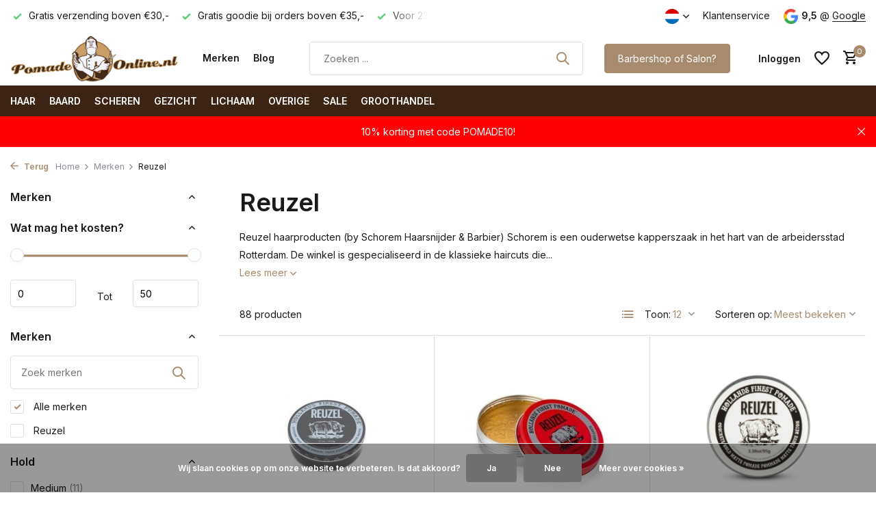

--- FILE ---
content_type: text/html;charset=utf-8
request_url: https://www.pomade-online.nl/nl/brands/reuzel/
body_size: 23348
content:
<!DOCTYPE html>
<html lang="nl">
  <head>
                                                                                                                                                                                                                                                                                                                                                                                  
<script type="text/javascript">
   window.dataLayer = window.dataLayer || [];
   dataLayer.push({
                            
      ecomm_pagetype: "category",
      ecomm_category: "Reuzel",
      ecomm_prodid: "97691256,159797650,160023113,158230301,19320702,14107047,154799560,160022946,107153678,107153745,59111135,158251596",
                                    
             
      });
      
</script>

    <meta charset="utf-8"/>
<!-- [START] 'blocks/head.rain' -->
<!--

  (c) 2008-2026 Lightspeed Netherlands B.V.
  http://www.lightspeedhq.com
  Generated: 22-01-2026 @ 08:06:27

-->
<link rel="canonical" href="https://www.pomade-online.nl/nl/brands/reuzel/"/>
<link rel="next" href="https://www.pomade-online.nl/nl/brands/reuzel/page2.html"/>
<link rel="alternate" href="https://www.pomade-online.nl/nl/index.rss" type="application/rss+xml" title="Nieuwe producten"/>
<link href="https://cdn.webshopapp.com/assets/cookielaw.css?2025-02-20" rel="stylesheet" type="text/css"/>
<meta name="robots" content="noodp,noydir"/>
<meta name="google-site-verification" content="ML8TrCiIstQRJrb_b_rcBFMMZ9te0RT0IIyPt86y6EY"/>
<meta property="og:url" content="https://www.pomade-online.nl/nl/brands/reuzel/?source=facebook"/>
<meta property="og:site_name" content="Pomade-online.nl"/>
<meta property="og:title" content="Reuzel Pomade – Sterke Hold &amp; Glans | Pomade-Online.nl"/>
<meta property="og:description" content="Ontdek Reuzel Pomade voor sterke hold en glans. Perfect voor elke haarstijl. Bestel nu bij Pomade-Online.nl!"/>
<script>
<!-- Google tag (gtag.js) -->
<script async src="https://www.googletagmanager.com/gtag/js?id=G-XT42SCYX7B"></script>
<script>
    window.dataLayer = window.dataLayer || [];
    function gtag(){dataLayer.push(arguments);}
    gtag('js', new Date());

    gtag('config', 'G-XT42SCYX7B');
</script>
<script>
<script type="application/ld+json">
{
    "@context": "https://schema.org",
    "@type": "FAQPage",
    "mainEntity": [
        {
            "@type": "Question",
            "name": "Kan ik als startende barber ook bij jullie inkopen?",
            "acceptedAnswer": {
                "@type": "Answer",
                "text": "Ja, zowel nieuwe als gevestigde barbershops kunnen bij ons barber producten inkopen tegen scherpe groothandelsprijzen."
            }
        },
        {
            "@type": "Question",
            "name": "Voeren jullie alleen Barberstation of ook andere merken?",
            "acceptedAnswer": {
                "@type": "Answer",
                "text": "Naast Barberstation bieden wij meerdere professionele merken aan die barbers in heel Nederland gebruiken."
            }
        },
        {
            "@type": "Question",
            "name": "Leveren jullie ook tools zoals tondeuses en scharen?",
            "acceptedAnswer": {
                "@type": "Answer",
                "text": "Ja, naast haarproducten leveren wij complete barber tools zoals tondeuses, clippers, scharen en onderhoudsproducten."
            }
        },
        {
            "@type": "Question",
            "name": "Hoe vaak veranderen jullie website promoties?",
            "acceptedAnswer": {
                "@type": "Answer",
                "text": "Wij passen onze website promoties regelmatig aan zodra er nieuwe aanbiedingen, seizoensacties of restock-deals zijn."
            }
        },
        {
            "@type": "Question",
            "name": "Zit er ook korting op populaire hair pomade merken?",
            "acceptedAnswer": {
                "@type": "Answer",
                "text": "Ja, ook populaire merken zoals Reuzel, Uppercut en Layrite komen regelmatig met korting voorbij."
            }
        },
        {
            "@type": "Question",
            "name": "Zijn de producten tijdens acties nog steeds originele A-kwaliteit?",
            "acceptedAnswer": {
                "@type": "Answer",
                "text": "Ja, ook tijdens acties leveren wij uitsluitend originele A-kwaliteit producten en geen oude of namaakbatches."
            }
        },
        {
            "@type": "Question",
            "name": "Kan ik meerdere promoties tegelijk gebruiken?",
            "acceptedAnswer": {
                "@type": "Answer",
                "text": "Soms kunnen promoties gecombineerd worden en soms niet; dit wordt altijd duidelijk aangegeven in de winkelwagen of bij het afrekenen."
            }
        },
        {
            "@type": "Question",
            "name": "Geldt op = op bij alle deals?",
            "acceptedAnswer": {
                "@type": "Answer",
                "text": "Ja, bij al onze deals geldt op = op, dus populaire items kunnen snel uitverkocht raken."
            }
        },

        {
            "@type": "Question",
            "name": "Welke haarverzorgingsproducten zijn het beste voor mannen met dagelijks gebruik?",
            "acceptedAnswer": {
                "@type": "Answer",
                "text": "Voor dagelijks gebruik zijn milde shampoos, voedende conditioners en lichte leave-in producten ideaal omdat ze reinigen zonder het haar te beschadigen."
            }
        },
        {
            "@type": "Question",
            "name": "Welke haarstyling producten geven de langste hold zonder het haar te beschadigen?",
            "acceptedAnswer": {
                "@type": "Answer",
                "text": "Pomades, clays en creams met matte of medium glans geven een sterke, langdurige hold zonder het haar uit te drogen of hard te laten aanvoelen."
            }
        },
        {
            "@type": "Question",
            "name": "Wat is het verschil tussen haarverzorging en haarstyling producten voor mannen?",
            "acceptedAnswer": {
                "@type": "Answer",
                "text": "Haarverzorging richt zich op de gezondheid van het haar met producten zoals shampoo en conditioner, terwijl haarstyling producten zoals pomades, gels en waxen de vorm, textuur en hold van je kapsel bepalen."
            }
        },

        {
            "@type": "Question",
            "name": "Welke haarstyling voor mannen is het meest geschikt voor dagelijks gebruik?",
            "acceptedAnswer": {
                "@type": "Answer",
                "text": "Voor dagelijks gebruik zijn lichte tot medium stylings zoals matt clay of een flexibele pomade het meest geschikt omdat ze voldoende hold geven zonder het haar te verzwaren."
            }
        },
        {
            "@type": "Question",
            "name": "Wanneer kies ik voor Uppercut Deluxe Pomade en wanneer voor matt clay?",
            "acceptedAnswer": {
                "@type": "Answer",
                "text": "Uppercut Deluxe Pomade is ideaal voor strakke, glanzende en gecontroleerde looks, terwijl matt clay beter is voor meer volume, textuur en een natuurlijke matte finish."
            }
        },
        {
            "@type": "Question",
            "name": "Wat is de beste haarstyling voor mannen met golvend haar?",
            "acceptedAnswer": {
                "@type": "Answer",
                "text": "Mannen met golvend haar gebruiken het best een lichte pomade of matt clay die definitie geeft zonder het haar zwaar te maken, zodat de natuurlijke golf mooi zichtbaar blijft."
            }
        },

        {
            "@type": "Question",
            "name": "Wat zijn de beste haarproducten voor mannen met dunner wordend haar?",
            "acceptedAnswer": {
                "@type": "Answer",
                "text": "Voor dunner wordend haar zijn volumeshampoos, groeistimulerende tonics en versterkende conditioners geschikt om de haardichtheid optisch te verbeteren en de hoofdhuid te ondersteunen."
            }
        },
        {
            "@type": "Question",
            "name": "Hoe kan ik effectief dikker haar krijgen als man?",
            "acceptedAnswer": {
                "@type": "Answer",
                "text": "Effectief dikker haar krijgen begint bij een gezonde hoofdhuid; gebruik producten met bijvoorbeeld cafeïne of biotine en vermijd agressieve shampoos die de hoofdhuid uitdrogen."
            }
        },
        {
            "@type": "Question",
            "name": "Welke haarverzorging voor mannen is geschikt voor dagelijks gebruik?",
            "acceptedAnswer": {
                "@type": "Answer",
                "text": "Voor dagelijks gebruik kies je bij voorkeur milde shampoos zonder zware sulfaten in combinatie met een lichte conditioner zodat het haar schoon, soepel en gezond blijft."
            }
        },

        {
            "@type": "Question",
            "name": "Welke barber tools zijn onmisbaar voor beginners?",
            "acceptedAnswer": {
                "@type": "Answer",
                "text": "Voor beginners zijn een goede kam, een haartrimmer en een betrouwbare tondeuse onmisbare tools om eenvoudig bij te werken, te trimmen en te stylen."
            }
        },
        {
            "@type": "Question",
            "name": "Wat is het verschil tussen een haartrimmer en een tondeuse?",
            "acceptedAnswer": {
                "@type": "Answer",
                "text": "Een haartrimmer is vooral bedoeld voor detailwerk zoals contouren en nekhaar, terwijl een tondeuse krachtiger is en gebruikt wordt voor grotere haaroppervlakken."
            }
        },
        {
            "@type": "Question",
            "name": "Zijn kammen voor mannen echt verschillend van standaardkammen?",
            "acceptedAnswer": {
                "@type": "Answer",
                "text": "Ja, kammen voor mannen zijn vaak steviger, antistatisch en ontworpen voor dikkere of stijvere haarstructuren, waardoor producten beter verdeeld en kapsels strakker gestyled kunnen worden."
            }
        },

        {
            "@type": "Question",
            "name": "Wat zit er in een goede baardverzorging kit?",
            "acceptedAnswer": {
                "@type": "Answer",
                "text": "Een goede baardverzorging kit bevat meestal baardolie, balm, een baardborstel of kam en vaak ook een speciale baardshampoo."
            }
        },
        {
            "@type": "Question",
            "name": "Welke baard producten heb ik nodig voor dagelijks gebruik?",
            "acceptedAnswer": {
                "@type": "Answer",
                "text": "Voor dagelijks gebruik zijn baardolie en baardbalsem essentieel, aangevuld met een kam of borstel om de baard in model te houden."
            }
        },
        {
            "@type": "Question",
            "name": "Hoe kan ik mijn baard het beste onderhouden?",
            "acceptedAnswer": {
                "@type": "Answer",
                "text": "Je baard onderhoud je het beste door regelmatig te wassen met baardshampoo, dagelijks olie te gebruiken en de baard in model te brengen met balm of wax."
            }
        },

        {
            "@type": "Question",
            "name": "Hoe weet ik welke baard bij mij past?",
            "acceptedAnswer": {
                "@type": "Answer",
                "text": "Welke baard bij je past hangt af van je gezichtsvorm, baardgroei en gewenste uitstraling; langere baarden verzachten ronde gezichten en strakkere lijnen accentueren hoekige vormen."
            }
        },
        {
            "@type": "Question",
            "name": "Wat heb ik nodig om mijn baard te stylen?",
            "acceptedAnswer": {
                "@type": "Answer",
                "text": "Voor baard stylen heb je minimaal een trimmer, kam, baardolie en balm nodig om vorm, glans en controle te creëren."
            }
        },
        {
            "@type": "Question",
            "name": "Hoe verschillen de soorten baarden van elkaar?",
            "acceptedAnswer": {
                "@type": "Answer",
                "text": "Soorten baarden verschillen in lengte, dichtheid en vorm, zoals stoppelbaarden, korte baarden, full beards en strakke contourlijnen, die elk een andere verzorging vragen."
            }
        },

        {
            "@type": "Question",
            "name": "Hoe kan ik mijn baard het beste verzorgen?",
            "acceptedAnswer": {
                "@type": "Answer",
                "text": "Je baard verzorg je door een milde baardshampoo, conditioner, baardolie en een kam te gebruiken zodat hij zacht, gezond en netjes in model blijft."
            }
        },
        {
            "@type": "Question",
            "name": "Wat is het voordeel van baardverzorging sets?",
            "acceptedAnswer": {
                "@type": "Answer",
                "text": "Baardverzorging sets zijn handig omdat alle basisproducten zoals olie, balm, conditioner en tools in één pakket zitten zodat je direct compleet start."
            }
        },
        {
            "@type": "Question",
            "name": "Hoe krijg ik een vollere baard?",
            "acceptedAnswer": {
                "@type": "Answer",
                "text": "Een vollere baard krijg je door de baard en huid goed te hydrateren, regelmatig te kammen en producten te gebruiken die de doorbloeding van de huid stimuleren."
            }
        },

        {
            "@type": "Question",
            "name": "Hoe kan ik mijn baard het beste bijwerken?",
            "acceptedAnswer": {
                "@type": "Answer",
                "text": "Werk je baard bij door eerst de contouren te trimmen met een baardtrimmer en daarna de lengte gelijkmatig te knippen of trimmen, en af te sluiten met baardolie of balm."
            }
        },
        {
            "@type": "Question",
            "name": "Welke producten voor baard heb ik minimaal nodig?",
            "acceptedAnswer": {
                "@type": "Answer",
                "text": "Minimaal heb je baardolie, baardbalsem en een stevige kam of borstel nodig om je baard gehydrateerd, in model en de huid eronder gezond te houden."
            }
        },
        {
            "@type": "Question",
            "name": "Waarom kiezen voor een professionele baardtrimmer?",
            "acceptedAnswer": {
                "@type": "Answer",
                "text": "Een professionele baardtrimmer biedt meer kracht, scherpere messen en duurzame prestaties waardoor je strakkere lijnen en een gelijkmatig resultaat krijgt."
            }
        },

        {
            "@type": "Question",
            "name": "Hoe kan ik huidirritatie na scheren voorkomen?",
            "acceptedAnswer": {
                "@type": "Answer",
                "text": "Om huidirritatie na het scheren te voorkomen gebruik je een hydraterende scheercrème, scheer je met de haargroeirichting mee en sluit je af met een kalmerende aftershave balm."
            }
        },
        {
            "@type": "Question",
            "name": "Wat heb ik nodig voor een goede scheerroutine?",
            "acceptedAnswer": {
                "@type": "Answer",
                "text": "Voor een goede scheerroutine heb je een scherp scheermes, een scheerschuim of -gel, eventueel een scrub vooraf en een voedende aftershave achteraf nodig."
            }
        },
        {
            "@type": "Question",
            "name": "Hoe kan ik mijn baard het beste scheren zonder scheerfouten?",
            "acceptedAnswer": {
                "@type": "Answer",
                "text": "Gebruik bij het scheren van je baard een transparante scheergel voor zicht op de contouren, maak korte lichte bewegingen en gebruik altijd een scherp mes."
            }
        },

        {
            "@type": "Question",
            "name": "Welke scheerproducten heb ik minimaal nodig voor glad scheren?",
            "acceptedAnswer": {
                "@type": "Answer",
                "text": "Voor glad scheren heb je minimaal een beschermende scheercrème of -gel, een scherp scheermes en een kalmerende aftershave lotion nodig."
            }
        },
        {
            "@type": "Question",
            "name": "Wat doen aftershave lotions precies?",
            "acceptedAnswer": {
                "@type": "Answer",
                "text": "Aftershave lotions kalmeren de huid na het scheren, verminderen roodheid, herstellen de vochtbalans en helpen irritatie te voorkomen."
            }
        },
        {
            "@type": "Question",
            "name": "Hoe kan ik irritatie na scheren behandelen?",
            "acceptedAnswer": {
                "@type": "Answer",
                "text": "Irritatie na het scheren behandel je met een milde, alcoholvrije aftershave of balsem met verzachtende ingrediënten en door met de haarrichting mee te scheren."
            }
        },

        {
            "@type": "Question",
            "name": "Wat is het voordeel van een scheermes gezicht tegenover wegwerpmessen?",
            "acceptedAnswer": {
                "@type": "Answer",
                "text": "Een kwaliteits scheermes voor het gezicht geeft meer controle, een gladder resultaat en vaak minder irritatie dan wegwerpmessen."
            }
        },
        {
            "@type": "Question",
            "name": "Waarom kiezen voor een feather mes?",
            "acceptedAnswer": {
                "@type": "Answer",
                "text": "Een feather mes is extreem scherp en snijdt moeiteloos door dikkere baardgroei, waardoor je met weinig druk toch een professioneel glad resultaat krijgt."
            }
        },
        {
            "@type": "Question",
            "name": "Hoe kies ik de juiste razor blades?",
            "acceptedAnswer": {
                "@type": "Answer",
                "text": "Kies razor blades die passen bij je safety razor en stem de scherpte af op je huidtype; mildere blades zijn beter voor gevoelige huid en scherpere voor dikke baardgroei."
            }
        },

        {
            "@type": "Question",
            "name": "Wat heb je nodig voor glad scheren?",
            "acceptedAnswer": {
                "@type": "Answer",
                "text": "Voor glad scheren gebruik je idealiter een scheerkwast, scheerzeep of -crème en een scherp scheermes, plus een goede nazorg."
            }
        },
        {
            "@type": "Question",
            "name": "Hoe moet je scheren zonder irritatie?",
            "acceptedAnswer": {
                "@type": "Answer",
                "text": "Scheer zonder irritatie door met de haarrichting mee te scheren, rijk schuim te gebruiken, weinig druk te zetten en het mes regelmatig af te spoelen."
            }
        },
        {
            "@type": "Question",
            "name": "Waarom een scheerkwast gebruiken?",
            "acceptedAnswer": {
                "@type": "Answer",
                "text": "Een scheerkwast maakt dik, romig schuim, tilt de baardharen op en scrubt de huid licht, waardoor het scheren gladder en comfortabeler wordt."
            }
        },

        {
            "@type": "Question",
            "name": "Wat is een goede basis voor mannen gezichtsverzorging?",
            "acceptedAnswer": {
                "@type": "Answer",
                "text": "Een goede basis voor mannen gezichtsverzorging bestaat uit reinigen, hydrateren en beschermen met een cleanser, gezichtscrème en zonnebescherming."
            }
        },
        {
            "@type": "Question",
            "name": "Hoe kies ik de beste gezichtscrème mannen?",
            "acceptedAnswer": {
                "@type": "Answer",
                "text": "Kies een gezichtscrème die past bij je huidtype, snel intrekt, niet plakt en de huidbarrière versterkt zonder glans achter te laten."
            }
        },
        {
            "@type": "Question",
            "name": "Wat hoort bij goede huidverzorging mannen?",
            "acceptedAnswer": {
                "@type": "Answer",
                "text": "Goede huidverzorging voor mannen bestaat uit regelmatig reinigen, exfoliëren, hydrateren en beschermen met producten die bij jouw huidtype passen."
            }
        },

        {
            "@type": "Question",
            "name": "Wat zijn de essentials voor goede lichaamsverzorging mannen?",
            "acceptedAnswer": {
                "@type": "Answer",
                "text": "Essentiële lichaamsverzorging voor mannen bestaat uit een bodywash, een scrub en een hydraterende bodylotion om de huid schoon, soepel en comfortabel te houden."
            }
        },
        {
            "@type": "Question",
            "name": "Hoe zorg ik voor een goede genezing tattoo?",
            "acceptedAnswer": {
                "@type": "Answer",
                "text": "Voor een goede genezing van een tattoo reinig je de huid voorzichtig, gebruik je een speciale tattoo zalf of cream en vermijd je zonlicht en krabben."
            }
        },
        {
            "@type": "Question",
            "name": "Wat valt er onder mannen body producten?",
            "acceptedAnswer": {
                "@type": "Answer",
                "text": "Mannen body producten zijn onder andere bodywash, bodylotion, deodorant, scrubs en specifieke verzorgingsproducten voor bijvoorbeeld rug, borst en armen."
            }
        },

        {
            "@type": "Question",
            "name": "Welke verzorgingsproducten mannen zijn essentieel voor dagelijks gebruik?",
            "acceptedAnswer": {
                "@type": "Answer",
                "text": "Essentiële verzorgingsproducten voor mannen zijn een milde bodywash, een hydraterende bodylotion en een scrub voor regelmatig gebruik."
            }
        },
        {
            "@type": "Question",
            "name": "Waarin verschilt zeep voor mannen van gewone zeep?",
            "acceptedAnswer": {
                "@type": "Answer",
                "text": "Zeep voor mannen is vaak minder uitdrogend, rijker geformuleerd en heeft geuren die beter aansluiten bij mannelijke voorkeuren zoals hout, citrus of kruidig."
            }
        },
        {
            "@type": "Question",
            "name": "Waarvoor gebruik je heren badschuim?",
            "acceptedAnswer": {
                "@type": "Answer",
                "text": "Heren badschuim gebruik je voor ontspanning, een schoon gevoel en een gehydrateerde huid na het baden."
            }
        },

        {
            "@type": "Question",
            "name": "Kan ik pomade gewoon online bij jullie bestellen?",
            "acceptedAnswer": {
                "@type": "Answer",
                "text": "Ja, je kunt verschillende sterke pomades eenvoudig online bij ons bestellen door je favoriete hold en finish te kiezen en af te rekenen."
            }
        },
        {
            "@type": "Question",
            "name": "Worden er regelmatig nieuwe producten toegevoegd aan de assorti categorie?",
            "acceptedAnswer": {
                "@type": "Answer",
                "text": "Ja, wij voegen regelmatig nieuwe producten toe aan de assorti categorie, zoals nieuwe metalen wandborden, gift items en pomades."
            }
        },
        {
            "@type": "Question",
            "name": "Zijn de assorti producten ook geschikt als cadeau?",
            "acceptedAnswer": {
                "@type": "Answer",
                "text": "Ja, assorti producten zoals metalen wandborden en pomade sets zijn zeer geschikt als cadeau voor liefhebbers van haarstyling en barbershop looks."
            }
        },

        {
            "@type": "Question",
            "name": "Wat maakt een baard trimmer de beste keuze voor mijn baard?",
            "acceptedAnswer": {
                "@type": "Answer",
                "text": "Een goede baardtrimmer heeft een krachtige motor, scherpe messen en verstelbare lengtestanden zodat je gelijkmatig en zonder trekken kunt trimmen."
            }
        },
        {
            "@type": "Question",
            "name": "Hoe krijg ik strakke lijnen bij het baard trimmen met tondeuse?",
            "acceptedAnswer": {
                "@type": "Answer",
                "text": "Voor strakke lijnen gebruik je de tondeuse of trimmer zonder opzetkam en volg je rustig de natuurlijke contouren van je baard."
            }
        },
        {
            "@type": "Question",
            "name": "Kan ik met één tondeuse mijn snor en baard tegelijk onderhouden?",
            "acceptedAnswer": {
                "@type": "Answer",
                "text": "Ja, veel tondeuses en baardtrimmers zijn geschikt voor zowel baard als snor, zeker als ze met meerdere opzetkammen of verstelbare standen worden geleverd."
            }
        },

        {
            "@type": "Question",
            "name": "Waar moet ik op letten bij heren kammen kopen?",
            "acceptedAnswer": {
                "@type": "Answer",
                "text": "Let bij heren kammen op stevig materiaal, een nette afwerking en tanden die geschikt zijn voor jouw haartype om trekken en beschadiging te voorkomen."
            }
        },
        {
            "@type": "Question",
            "name": "Wat is het verschil tussen een styling kam en een gewone kam?",
            "acceptedAnswer": {
                "@type": "Answer",
                "text": "Een styling kam geeft meer precisie bij het aanbrengen van producten en het creëren van textuur en strakke lijnen dan een gewone kam."
            }
        },
        {
            "@type": "Question",
            "name": "Werken deze kammen goed in combinatie met pomade of clay?",
            "acceptedAnswer": {
                "@type": "Answer",
                "text": "Ja, goede heren kammen verdelen pomade of clay gelijkmatig door het haar en geven extra controle bij het stylen."
            }
        },

        {
            "@type": "Question",
            "name": "Waarom is man huidverzorging anders dan vrouwen huidverzorging?",
            "acceptedAnswer": {
                "@type": "Answer",
                "text": "Huidverzorging voor mannen verschilt vaak omdat mannen een dikkere huid, meer talgproductie en extra belasting door scheren hebben."
            }
        },
        {
            "@type": "Question",
            "name": "Wat maakt een gezichtscrème de beste keuze voor mannen?",
            "acceptedAnswer": {
                "@type": "Answer",
                "text": "Een goede gezichtscrème voor mannen moet snel intrekken, niet plakken, goed hydrateren en de huid na het scheren helpen herstellen."
            }
        },
        {
            "@type": "Question",
            "name": "Heb ik als man echt skincare nodig?",
            "acceptedAnswer": {
                "@type": "Answer",
                "text": "Ja, als man heb je skincare nodig omdat je huid dagelijks wordt belast door scheren, zweet, stylingproducten en weersinvloeden."
            }
        },

        {
            "@type": "Question",
            "name": "Waar passen metalen wandbordjes het beste?",
            "acceptedAnswer": {
                "@type": "Answer",
                "text": "Metalen wandbordjes passen perfect in barbershops, mancaves, garages, thuissalons of elke ruimte die extra karakter en sfeer kan gebruiken."
            }
        },
        {
            "@type": "Question",
            "name": "Zijn deze wandborden metaal van stevige kwaliteit?",
            "acceptedAnswer": {
                "@type": "Answer",
                "text": "Ja, de metalen wandborden zijn gemaakt van stevig, duurzaam materiaal met scherpe prints die goed tegen een stootje kunnen."
            }
        },
        {
            "@type": "Question",
            "name": "Kunnen de vintage borden makkelijk worden opgehangen?",
            "acceptedAnswer": {
                "@type": "Answer",
                "text": "Ja, de meeste vintage metalen borden hebben ophanggaten of een praktische achterkant waardoor ze makkelijk en snel aan de muur te bevestigen zijn."
            }
        }
    ]
}
</script>

</script>
<!--[if lt IE 9]>
<script src="https://cdn.webshopapp.com/assets/html5shiv.js?2025-02-20"></script>
<![endif]-->
<!-- [END] 'blocks/head.rain' -->
    <title>Reuzel Pomade – Sterke Hold &amp; Glans | Pomade-Online.nl - Pomade-online.nl</title>
    <meta name="description" content="Ontdek Reuzel Pomade voor sterke hold en glans. Perfect voor elke haarstijl. Bestel nu bij Pomade-Online.nl!" />
    <meta name="keywords" content="reuzel pomade, reuzel strong hold, reuzel hair products, haarstyling voor mannen, sterke hold, pomade voor mannen, haarproducten, waterbasis pomade, glanzende pomade, pompadour, slick back, pomade online" />
    <meta http-equiv="X-UA-Compatible" content="IE=edge">
    <meta name="viewport" content="width=device-width, initial-scale=1.0, maximum-scale=5.0, user-scalable=no">
    <meta name="apple-mobile-web-app-capable" content="yes">
    <meta name="apple-mobile-web-app-status-bar-style" content="black">

    <link rel="shortcut icon" href="https://cdn.webshopapp.com/shops/28602/themes/184152/v/2787059/assets/favicon.ico?20260106100100" type="image/x-icon" />
    <link rel="preconnect" href="https://fonts.gstatic.com" />
    <link rel="dns-prefetch" href="https://fonts.gstatic.com">
    <link rel="preconnect" href="https://fonts.googleapis.com">
		<link rel="dns-prefetch" href="https://fonts.googleapis.com">
		<link rel="preconnect" href="https://ajax.googleapis.com">
		<link rel="dns-prefetch" href="https://ajax.googleapis.com">
		<link rel="preconnect" href="https://cdn.webshopapp.com/">
		<link rel="dns-prefetch" href="https://cdn.webshopapp.com/">
    
                        <link rel="preload" href="https://fonts.googleapis.com/css2?family=Inter:wght@300;400;600&family=Inter:wght@600&display=swap" as="style" />
    <link rel="preload" href="https://cdn.webshopapp.com/shops/28602/themes/184152/assets/bootstrap-min.css?20260121153434" as="style" />
    <link rel="preload" href="https://cdn.webshopapp.com/shops/28602/themes/184152/assets/owl-carousel-min.css?20260121153434" as="style" />
    <link rel="preload" href="https://cdn.jsdelivr.net/npm/@fancyapps/ui/dist/fancybox.css" as="style" />
    <link rel="preload" href="https://cdn.webshopapp.com/assets/gui-2-0.css?2025-02-20" as="style" />
    <link rel="preload" href="https://cdn.webshopapp.com/assets/gui-responsive-2-0.css?2025-02-20" as="style" />
        	<link rel="preload" href="https://cdn.webshopapp.com/shops/28602/themes/184152/assets/icomoon-medium.ttf?20260121153434" as="font" crossorigin>
        <link rel="preload" href="https://cdn.webshopapp.com/shops/28602/themes/184152/assets/style.css?20260121153434" as="style" />
    <link rel="preload" href="https://cdn.webshopapp.com/shops/28602/themes/184152/assets/custom.css?20260121153434" as="style" />
    
    <script src="https://cdn.webshopapp.com/assets/jquery-1-9-1.js?2025-02-20"></script>
        <link rel="preload" href="https://cdn.webshopapp.com/shops/28602/themes/184152/assets/jquery-ui.js?20260121153434" as="script">    <link rel="preload" href="https://cdn.webshopapp.com/shops/28602/themes/184152/assets/bootstrap-min.js?20260121153434" as="script">
    <link rel="preload" href="https://cdn.webshopapp.com/assets/gui.js?2025-02-20" as="script">
    <link rel="preload" href="https://cdn.webshopapp.com/assets/gui-responsive-2-0.js?2025-02-20" as="script">
    <link rel="preload" href="https://cdn.webshopapp.com/shops/28602/themes/184152/assets/scripts.js?20260121153434" as="script">
    <link rel="preload" href="https://cdn.webshopapp.com/shops/28602/themes/184152/assets/global.js?20260121153434" as="script">
    
    <meta property="og:title" content="Reuzel Pomade – Sterke Hold &amp; Glans | Pomade-Online.nl">
<meta property="og:type" content="website"> 
<meta property="og:site_name" content="Pomade-online.nl">
<meta property="og:url" content="https://www.pomade-online.nl/">
<meta property="og:image" content="https://cdn.webshopapp.com/shops/28602/themes/184152/assets/share-image.jpg?20260121153434">
<meta name="twitter:title" content="Reuzel Pomade – Sterke Hold &amp; Glans | Pomade-Online.nl">
<meta name="twitter:description" content="Ontdek Reuzel Pomade voor sterke hold en glans. Perfect voor elke haarstijl. Bestel nu bij Pomade-Online.nl!">
<meta name="twitter:site" content="Pomade-online.nl">
<meta name="twitter:card" content="https://cdn.webshopapp.com/shops/28602/themes/184152/v/2787059/assets/logo.png?20260106100100">
<meta name="twitter:image" content="https://cdn.webshopapp.com/shops/28602/themes/184152/assets/share-image.jpg?20260121153434">
<script type="application/ld+json">
  [
        {
      "@context": "https://schema.org/",
      "@type": "BreadcrumbList",
      "itemListElement":
      [
        {
          "@type": "ListItem",
          "position": 1,
          "item": {
            "@id": "https://www.pomade-online.nl/nl/",
            "name": "Home"
          }
        },
                {
          "@type": "ListItem",
          "position": 2,
          "item":	{
            "@id": "https://www.pomade-online.nl/nl/brands/",
            "name": "Merken"
          }
        },                {
          "@type": "ListItem",
          "position": 3,
          "item":	{
            "@id": "https://www.pomade-online.nl/nl/brands/reuzel/",
            "name": "Reuzel"
          }
        }              ]
    },
            {
      "@context": "https://schema.org/",
      "@type": "Organization",
      "url": "https://www.pomade-online.nl/",
      "name": "Pomade-online.nl",
      "legalName": "Pomade-online.nl",
      "description": "Ontdek Reuzel Pomade voor sterke hold en glans. Perfect voor elke haarstijl. Bestel nu bij Pomade-Online.nl!",
      "logo": "https://cdn.webshopapp.com/shops/28602/themes/184152/v/2787059/assets/logo.png?20260106100100",
      "image": "https://cdn.webshopapp.com/shops/28602/themes/184152/assets/share-image.jpg?20260121153434",
      "contactPoint": {
        "@type": "ContactPoint",
        "contactType": "Customer service",
        "telephone": ""
      },
      "address": {
        "@type": "PostalAddress",
        "streetAddress": "",
        "addressLocality": "",
        "postalCode": "",
        "addressCountry": "NL"
      }
          },
    { 
      "@context": "https://schema.org/", 
      "@type": "WebSite", 
      "url": "https://www.pomade-online.nl/", 
      "name": "Pomade-online.nl",
      "description": "Ontdek Reuzel Pomade voor sterke hold en glans. Perfect voor elke haarstijl. Bestel nu bij Pomade-Online.nl!",
      "author": [
        {
          "@type": "Organization",
          "url": "https://www.dmws.nl/",
          "name": "DMWS BV",
          "address": {
            "@type": "PostalAddress",
            "streetAddress": "Wilhelmina plein 25",
            "addressLocality": "Eindhoven",
            "addressRegion": "NB",
            "postalCode": "5611 HG",
            "addressCountry": "NL"
          }
        }
      ]
    }      ]
</script>    
    <link rel="stylesheet" href="https://fonts.googleapis.com/css2?family=Inter:wght@300;400;600&family=Inter:wght@600&display=swap" type="text/css">
    <link rel="stylesheet" href="https://cdn.webshopapp.com/shops/28602/themes/184152/assets/bootstrap-min.css?20260121153434" type="text/css">
    <link rel="stylesheet" href="https://cdn.webshopapp.com/shops/28602/themes/184152/assets/owl-carousel-min.css?20260121153434" type="text/css">
    <link rel="stylesheet" href="https://cdn.jsdelivr.net/npm/@fancyapps/ui/dist/fancybox.css" type="text/css">
    <link rel="stylesheet" href="https://cdn.webshopapp.com/assets/gui-2-0.css?2025-02-20" type="text/css">
    <link rel="stylesheet" href="https://cdn.webshopapp.com/assets/gui-responsive-2-0.css?2025-02-20" type="text/css">
    <link rel="stylesheet" href="https://cdn.webshopapp.com/shops/28602/themes/184152/assets/style.css?20260121153434" type="text/css">
    <link rel="stylesheet" href="https://cdn.webshopapp.com/shops/28602/themes/184152/assets/custom.css?20260121153434" type="text/css">
  </head>
  <body>
    <aside id="cart" class="sidebar d-flex cart palette-bg-white"><div class="heading d-none d-sm-block"><i class="icon-x close"></i><h3>Mijn winkelwagen</h3></div><div class="heading d-sm-none palette-bg-accent-light mobile"><i class="icon-x close"></i><h3>Mijn winkelwagen</h3></div><div class="filledCart d-none"><ul class="list-cart list-inline mb-0 scrollbar"></ul><div class="totals-wrap"><p data-cart="total">Totaal (<span class="length">0</span>) producten<span class="amount">€0,00</span></p><p data-cart="shipping" class="shipping d-none">Verzendkosten<span class="positive"><b>Gratis</b></span></p><p class="free-shipping">Shop nog voor <b class="amount">€30,00</b> en je bestelling wordt <b class="positive">Gratis</b> verzonden!</p><p class="total" data-cart="grand-total"><b>Totaalbedrag</b><span class="grey">Incl. btw</span><span><b>€0,00</b></span></p></div><div class="continue d-flex align-items-center"><a href="https://www.pomade-online.nl/nl/cart/" class="button solid cta">Ja, ik wil dit bestellen</a></div><div class="link"><a href="#">Niet goed? <b>Gratis retourneren</b></a></div></div><p class="emptyCart align-items-center">U heeft geen artikelen in uw winkelwagen...</p><div class="bottom d-none d-sm-block"><div class="payments d-flex justify-content-center flex-wrap dmws-payments"><div class="d-flex align-items-center justify-content-center"><img class="lazy" src="https://cdn.webshopapp.com/shops/28602/themes/184152/assets/lazy-preload.jpg?20260121153434" data-src="https://cdn.webshopapp.com/assets/icon-payment-banktransfer.png?2025-02-20" alt="Bank transfer" height="16" width="37" /></div><div class="d-flex align-items-center justify-content-center"><img class="lazy" src="https://cdn.webshopapp.com/shops/28602/themes/184152/assets/lazy-preload.jpg?20260121153434" data-src="https://cdn.webshopapp.com/assets/icon-payment-mistercash.png?2025-02-20" alt="Bancontact" height="16" width="37" /></div><div class="d-flex align-items-center justify-content-center"><img class="lazy" src="https://cdn.webshopapp.com/shops/28602/themes/184152/assets/lazy-preload.jpg?20260121153434" data-src="https://cdn.webshopapp.com/assets/icon-payment-ideal.png?2025-02-20" alt="iDEAL" height="16" width="37" /></div><div class="d-flex align-items-center justify-content-center"><img class="lazy" src="https://cdn.webshopapp.com/shops/28602/themes/184152/assets/lazy-preload.jpg?20260121153434" data-src="https://cdn.webshopapp.com/assets/icon-payment-paypal.png?2025-02-20" alt="PayPal" height="16" width="37" /></div></div></div></aside><header id="variant-1" class="d-none d-md-block sticky"><div class="topbar palette-bg-light"><div class="container"><div class="row align-items-center justify-content-between"><div class="col-6 col-lg-5 col-xl-6"><div class="usp" data-total="3"><div class="list"><div class="item"><i class="icon-check"></i> Gratis verzending boven €30,-</div><div class="item"><i class="icon-check"></i> Gratis goodie bij orders boven €35,- </div><div class="item"><i class="icon-check"></i> Voor 23:59 besteld, zelfde dag verzonden</div></div></div></div><div class="col-6 col-lg-7 col-xl-6 d-flex justify-content-end right"><div class="d-none d-md-block drop-down languages"><div class="current"><img class="lazy" src="https://cdn.webshopapp.com/shops/28602/themes/184152/assets/lazy-preload.jpg?20260121153434" data-src="https://cdn.webshopapp.com/shops/28602/themes/184152/assets/flag-nl.svg?20260121153434" alt="Nederlands" width="22" height="22"><i class="icon-chevron-down"></i></div><div class="drop shadow"><a title="Nederlands" lang="nl" href="https://www.pomade-online.nl/nl/go/brand/182405" class="d-flex nf"><img class="lazy" src="https://cdn.webshopapp.com/shops/28602/themes/184152/assets/lazy-preload.jpg?20260121153434" data-src="https://cdn.webshopapp.com/shops/28602/themes/184152/assets/flag-nl.svg?20260121153434" alt="Nederlands" width="18" height="18"><span>Nederlands</span></a><a title="English" lang="en" href="https://www.pomade-online.nl/en/go/brand/182405" class="d-flex nf"><img class="lazy" src="https://cdn.webshopapp.com/shops/28602/themes/184152/assets/lazy-preload.jpg?20260121153434" data-src="https://cdn.webshopapp.com/shops/28602/themes/184152/assets/flag-en.svg?20260121153434" alt="English" width="18" height="18"><span>English</span></a></div></div><div><a href="/service">Klantenservice</a></div><div class="review-widget"><img class="lazy" src="https://cdn.webshopapp.com/shops/28602/themes/184152/assets/lazy-preload.jpg?20260121153434" data-src="https://cdn.webshopapp.com/shops/28602/themes/184152/assets/review-widget.png?20260121153331" alt="Review Logo" height="22" width="22" /><b>9,5</b><span class="d-none d-lg-inline"> @ <a href="#" target="_blank">Google</a></span></div></div></div></div></div><div class="sticky"><div class="overlay palette-bg-white"></div><div class="mainbar palette-bg-white"><div class="container"><div class="row align-items-center justify-content-between"><div class="col-12 d-flex align-items-center justify-content-between"><a href="https://www.pomade-online.nl/nl/" title="Dé specialist in heren verzorgingsproducten " class="logo nf"><img src="https://cdn.webshopapp.com/shops/28602/themes/184152/v/2787059/assets/logo.png?20260106100100" alt="Dé specialist in heren verzorgingsproducten " width="250" height="200" /></a><ul class="d-none d-md-block list-inline mb-0 navigation"><li class="list-inline-item  active"><a class="itemLink" href="https://www.pomade-online.nl/nl/brands/" title="Merken" >Merken</a></li><li class="list-inline-item "><a class="itemLink" href="https://www.pomade-online.nl/nl/blogs/blog/" title="Blog" >Blog</a></li></ul><form action="https://www.pomade-online.nl/nl/search/" method="get" role="search" class="formSearch search-form default"><input type="text" name="q" autocomplete="off" value="" aria-label="Zoeken" placeholder="Zoeken ..." /><i class="icon-x"></i><button type="submit" class="search-btn" title="Zoeken"><i class="icon-search"></i></button><div class="search-results palette-bg-white"><div class="heading">Zoekresultaten voor '<span></span>'</div><ul class="list-inline list-results"></ul><ul class="list-inline list-products"></ul><a href="#" class="all">Bekijk alle resultaten</a></div></form><a href="https://www.pomadegroothandel.nl/nl/account/register/" class="button">Barbershop of Salon?</a><div class="wrap-cart d-flex align-items-center"><div class="drop-down with-overlay account login"><div class="current"><a href="https://www.pomade-online.nl/nl/account/login/" aria-label="Mijn account" class="nf"><span class="d-lg-none"><i class="icon-account"></i></span><span class="d-none d-lg-block">Inloggen</span></a></div><div class="drop shadow d-none d-md-block"><ul class="list-inline mb-0"></ul><div class="d-flex align-items-center justify-content-between"><a href="https://www.pomade-online.nl/nl/account/login/" class="button">Inloggen</a><span>Nieuw? <a href="https://www.pomade-online.nl/nl/account/register/">Account aanmaken</a></span></div></div></div><div class="drop-down with-overlay account wishlist"><div class="current"><a href="https://www.pomade-online.nl/nl/account/login/" aria-label="Verlanglijst" class="nf"><span class="fs0">Verlanglijst</span><i class="icon-wishlist"></i></a></div><div class="drop shadow d-none d-md-block"><h4>Geen producten op verlanglijst...</h4><p>Log in en voeg producten toe door op het <i class="icon-wishlist"></i> icoon te klikken.</p><div class="d-flex align-items-center justify-content-between"><a href="https://www.pomade-online.nl/nl/account/login/" class="button">Inloggen</a><span>Nieuw? <a href="https://www.pomade-online.nl/nl/account/register/">Account aanmaken</a></span></div></div></div><a href="https://www.pomade-online.nl/nl/cart/" class="pos-r cart nf"><i class="icon-cart"></i><span class="count">0</span></a></div></div></div></div></div><div class="menubar palette-bg-dark"><div class="container"><div class="row"><div class="col-12"><div class="menu d-none d-md-flex align-items-center default default mega "><ul class="list-inline mb-0"><li class="list-inline-item has-sub"><a href="https://www.pomade-online.nl/nl/haar/">Haar</a><ul class="sub palette-bg-white"><li class="has-children"><a href="https://www.pomade-online.nl/nl/haar/haarstyling/">Haarstyling</a><ul class="subsub palette-bg-white"><li><a href="https://www.pomade-online.nl/nl/haar/haarstyling/pomade/">Pomade </a></li><li><a href="https://www.pomade-online.nl/nl/haar/haarstyling/vetbasis-pomade/">Vetbasis Pomade</a></li><li><a href="https://www.pomade-online.nl/nl/haar/haarstyling/clay/">Clay</a></li><li><a href="https://www.pomade-online.nl/nl/haar/haarstyling/fiber/">Fiber</a></li><li><a href="https://www.pomade-online.nl/nl/haar/haarstyling/paste/">Paste</a></li><li><a href="https://www.pomade-online.nl/nl/haar/haarstyling/cream/">Cream</a></li><li><a href="https://www.pomade-online.nl/nl/haar/haarstyling/pre-styler/">Pre-styler</a></li><li><a href="https://www.pomade-online.nl/nl/haar/haarstyling/sea-salt-spray/">Sea Salt Spray</a></li><li class="more"><a href="https://www.pomade-online.nl/nl/haar/haarstyling/">Toon meer</a></li></ul></li><li class="has-children"><a href="https://www.pomade-online.nl/nl/haar/haarverzorging/">Haarverzorging</a><ul class="subsub palette-bg-white"><li><a href="https://www.pomade-online.nl/nl/haar/haarverzorging/shampoo/">Shampoo</a></li><li><a href="https://www.pomade-online.nl/nl/haar/haarverzorging/conditioner/">Conditioner</a></li><li><a href="https://www.pomade-online.nl/nl/haar/haarverzorging/haarolie-serum/">Haarolie &amp; Serum</a></li><li><a href="https://www.pomade-online.nl/nl/haar/haarverzorging/haartonic/">Haartonic</a></li><li><a href="https://www.pomade-online.nl/nl/haar/haarverzorging/3-in-1/">3-in-1</a></li><li><a href="https://www.pomade-online.nl/nl/haar/haarverzorging/haarverzorging-giftsets/">Haarverzorging Giftsets</a></li></ul></li><li class="has-children"><a href="https://www.pomade-online.nl/nl/haar/styling-tools/">Styling Tools</a><ul class="subsub palette-bg-white"><li><a href="https://www.pomade-online.nl/nl/haar/styling-tools/kammen/">Kammen</a></li><li><a href="https://www.pomade-online.nl/nl/haar/styling-tools/borstels/">Borstels</a></li><li><a href="https://www.pomade-online.nl/nl/haar/styling-tools/tondeuses-trimmers/">Tondeuses &amp; Trimmers</a></li></ul></li><li class="has-children"><a href="https://www.pomade-online.nl/nl/haar/uitgelicht/">Uitgelicht</a><ul class="subsub palette-bg-white"><li><a href="https://www.pomade-online.nl/nl/haar/uitgelicht/lockharts-fire-brimstone/">Lockhart&#039;s Fire &amp; Brimstone</a></li><li><a href="https://www.pomade-online.nl/nl/haar/uitgelicht/hollands-finest-reuzel-pomade/">Hollands Finest: Reuzel Pomade</a></li></ul></li></ul></li><li class="list-inline-item has-sub"><a href="https://www.pomade-online.nl/nl/baard/">Baard</a><ul class="sub palette-bg-white"><li class="has-children"><a href="https://www.pomade-online.nl/nl/baard/baard-styling/">Baard Styling</a><ul class="subsub palette-bg-white"><li><a href="https://www.pomade-online.nl/nl/baard/baard-styling/baardolie/">Baardolie</a></li><li><a href="https://www.pomade-online.nl/nl/baard/baard-styling/baardbalsem/">Baardbalsem</a></li><li><a href="https://www.pomade-online.nl/nl/baard/baard-styling/snorwax/">Snorwax</a></li><li><a href="https://www.pomade-online.nl/nl/baard/baard-styling/baard-styling-giftsets/">Baard Styling Giftsets</a></li><li><a href="https://www.pomade-online.nl/nl/baard/baard-styling/baardborstels/">Baardborstels</a></li></ul></li><li class="has-children"><a href="https://www.pomade-online.nl/nl/baard/baardverzorging/">Baardverzorging</a><ul class="subsub palette-bg-white"><li><a href="https://www.pomade-online.nl/nl/baard/baardverzorging/baardshampoo/">Baardshampoo</a></li><li><a href="https://www.pomade-online.nl/nl/baard/baardverzorging/baardconditioner/">Baardconditioner</a></li><li><a href="https://www.pomade-online.nl/nl/baard/baardverzorging/baardzeep/">Baardzeep</a></li><li><a href="https://www.pomade-online.nl/nl/baard/baardverzorging/baard-serum/">Baard Serum</a></li><li><a href="https://www.pomade-online.nl/nl/baard/baardverzorging/baardverzorging-giftsets/">Baardverzorging Giftsets</a></li></ul></li><li class="has-children"><a href="https://www.pomade-online.nl/nl/baard/baard-tools/">Baard Tools</a><ul class="subsub palette-bg-white"><li><a href="https://www.pomade-online.nl/nl/baard/baard-tools/baard-borstel/">Baard Borstel</a></li><li><a href="https://www.pomade-online.nl/nl/baard/baard-tools/baard-kam/">Baard Kam</a></li><li><a href="https://www.pomade-online.nl/nl/baard/baard-tools/baardtrimmer/">Baardtrimmer</a></li></ul></li></ul></li><li class="list-inline-item has-sub"><a href="https://www.pomade-online.nl/nl/scheren/">Scheren</a><ul class="sub palette-bg-white"><li class="has-children"><a href="https://www.pomade-online.nl/nl/scheren/scheerproducten/">Scheerproducten</a><ul class="subsub palette-bg-white"><li><a href="https://www.pomade-online.nl/nl/scheren/scheerproducten/pre-shave/">Pre Shave</a></li><li><a href="https://www.pomade-online.nl/nl/scheren/scheerproducten/scheerzeep/">Scheerzeep</a></li><li><a href="https://www.pomade-online.nl/nl/scheren/scheerproducten/scheercreme/">Scheercreme</a></li><li><a href="https://www.pomade-online.nl/nl/scheren/scheerproducten/scheergel/">Scheergel</a></li><li><a href="https://www.pomade-online.nl/nl/scheren/scheerproducten/scheerschuim/">Scheerschuim</a></li><li><a href="https://www.pomade-online.nl/nl/scheren/scheerproducten/aftershave/">Aftershave</a></li><li><a href="https://www.pomade-online.nl/nl/scheren/scheerproducten/aluin/">Aluin</a></li></ul></li><li class="has-children"><a href="https://www.pomade-online.nl/nl/scheren/scheermessen/">Scheermessen</a><ul class="subsub palette-bg-white"><li><a href="https://www.pomade-online.nl/nl/scheren/scheermessen/safety-razor/">Safety Razor</a></li><li><a href="https://www.pomade-online.nl/nl/scheren/scheermessen/shavette/">Shavette</a></li><li><a href="https://www.pomade-online.nl/nl/scheren/scheermessen/scheermesjes/">Scheermesjes</a></li></ul></li><li class="has-children"><a href="https://www.pomade-online.nl/nl/scheren/scheer-tools/">Scheer Tools</a><ul class="subsub palette-bg-white"><li><a href="https://www.pomade-online.nl/nl/scheren/scheer-tools/accessoires/">Accessoires</a></li><li><a href="https://www.pomade-online.nl/nl/scheren/scheer-tools/scheerkwasten/">Scheerkwasten</a></li><li><a href="https://www.pomade-online.nl/nl/scheren/scheer-tools/scheerkom/">Scheerkom</a></li></ul></li></ul></li><li class="list-inline-item"><a href="https://www.pomade-online.nl/nl/gezicht/">Gezicht</a></li><li class="list-inline-item has-sub"><a href="https://www.pomade-online.nl/nl/lichaam/">Lichaam</a><ul class="sub palette-bg-white"><li class="has-children"><a href="https://www.pomade-online.nl/nl/lichaam/lichaamsverzorging/">Lichaamsverzorging</a><ul class="subsub palette-bg-white"><li><a href="https://www.pomade-online.nl/nl/lichaam/lichaamsverzorging/douche-gel/">Douche Gel</a></li><li><a href="https://www.pomade-online.nl/nl/lichaam/lichaamsverzorging/blokzeep/">Blokzeep</a></li></ul></li></ul></li><li class="list-inline-item has-sub"><a href="https://www.pomade-online.nl/nl/overige/">Overige</a><ul class="sub palette-bg-white"><li class=""><a href="https://www.pomade-online.nl/nl/overige/tondeuses-trimmers/">Tondeuses &amp; Trimmers </a></li><li class=""><a href="https://www.pomade-online.nl/nl/overige/kammen-borstels/">Kammen &amp; Borstels</a></li><li class=""><a href="https://www.pomade-online.nl/nl/overige/huidverzorging/">Huidverzorging</a></li><li class=""><a href="https://www.pomade-online.nl/nl/overige/metalen-bordjes/">Metalen Bordjes</a></li></ul></li><li class="list-inline-item"><a href="https://www.pomade-online.nl/nl/sale/">SALE</a></li><li class="list-inline-item"><a href="https://www.pomade-online.nl/nl/groothandel/">Groothandel</a></li></ul></div></div></div></div></div></div><div class="spacetop"></div><div class="announcement hide"><div class="container"><div class="row"><div class="col-12 d-flex align-items-center justify-content-center pos-r"><p class="mb-0"><span class="d-md-none">10% korting met code POMADE10!</span><span class="d-none d-md-inline">10% korting met code POMADE10!</span></p><i class="icon-x"></i></div></div></div></div></header><header id="mobile-variant-4" class="d-md-none mobile-header sticky"><div class="overlay palette-bg-white"></div><div class="top shadow palette-bg-white"><div class="container"><div class="row"><div class="col-12 d-flex align-items-center justify-content-between"><div class="d-md-none mobile-menu"><i class="icon-menu"></i><div class="menu-wrapper"><div class="d-flex align-items-center justify-content-between heading palette-bg-accent-light"><span>Menu</span><i class="icon-x"></i></div><ul class="list-inline mb-0 palette-bg-white"><li><a href="https://www.pomade-online.nl/nl/brands/" title="Merken" >Merken</a></li><li><a href="https://www.pomade-online.nl/nl/blogs/blog/" title="Blog" >Blog</a></li><li class="link"><a href="https://www.pomadegroothandel.nl/nl/account/register/">Barbershop of Salon?</a></li><li class="categories images"><a href="https://www.pomade-online.nl/nl/catalog/" data-title="categorieën">Categorieën</a><div class="back">Terug naar <span></span></div><ul><li class="has-sub "><a href="https://www.pomade-online.nl/nl/haar/" class="nf" data-title="haar">Haar<i class="icon-chevron-down"></i></a><ul class="sub"><li class="has-children"><a href="https://www.pomade-online.nl/nl/haar/haarstyling/" data-title="haarstyling">Haarstyling<i class="icon-chevron-down"></i></a><ul class="sub"><li><a href="https://www.pomade-online.nl/nl/haar/haarstyling/pomade/" data-title="pomade ">Pomade </a></li><li><a href="https://www.pomade-online.nl/nl/haar/haarstyling/vetbasis-pomade/" data-title="vetbasis pomade">Vetbasis Pomade</a></li><li><a href="https://www.pomade-online.nl/nl/haar/haarstyling/clay/" data-title="clay">Clay</a></li><li><a href="https://www.pomade-online.nl/nl/haar/haarstyling/fiber/" data-title="fiber">Fiber</a></li><li><a href="https://www.pomade-online.nl/nl/haar/haarstyling/paste/" data-title="paste">Paste</a></li><li><a href="https://www.pomade-online.nl/nl/haar/haarstyling/cream/" data-title="cream">Cream</a></li><li><a href="https://www.pomade-online.nl/nl/haar/haarstyling/pre-styler/" data-title="pre-styler">Pre-styler</a></li><li><a href="https://www.pomade-online.nl/nl/haar/haarstyling/sea-salt-spray/" data-title="sea salt spray">Sea Salt Spray</a></li><li><a href="https://www.pomade-online.nl/nl/haar/haarstyling/grooming-spray/" data-title="grooming spray">Grooming Spray</a></li><li><a href="https://www.pomade-online.nl/nl/haar/haarstyling/styling-powder/" data-title="styling powder">Styling Powder</a></li><li><a href="https://www.pomade-online.nl/nl/haar/haarstyling/gel/" data-title="gel">Gel</a></li><li><a href="https://www.pomade-online.nl/nl/haar/haarstyling/wax/" data-title="wax">Wax</a></li><li><a href="https://www.pomade-online.nl/nl/haar/haarstyling/haarspray/" data-title="haarspray">Haarspray</a></li><li><a href="https://www.pomade-online.nl/nl/haar/haarstyling/haarstyling-giftsets/" data-title="haarstyling giftsets">Haarstyling Giftsets</a></li></ul></li><li class="has-children"><a href="https://www.pomade-online.nl/nl/haar/haarverzorging/" data-title="haarverzorging">Haarverzorging<i class="icon-chevron-down"></i></a><ul class="sub"><li><a href="https://www.pomade-online.nl/nl/haar/haarverzorging/shampoo/" data-title="shampoo">Shampoo</a></li><li><a href="https://www.pomade-online.nl/nl/haar/haarverzorging/conditioner/" data-title="conditioner">Conditioner</a></li><li><a href="https://www.pomade-online.nl/nl/haar/haarverzorging/haarolie-serum/" data-title="haarolie &amp; serum">Haarolie &amp; Serum</a></li><li><a href="https://www.pomade-online.nl/nl/haar/haarverzorging/haartonic/" data-title="haartonic">Haartonic</a></li><li><a href="https://www.pomade-online.nl/nl/haar/haarverzorging/3-in-1/" data-title="3-in-1">3-in-1</a></li><li><a href="https://www.pomade-online.nl/nl/haar/haarverzorging/haarverzorging-giftsets/" data-title="haarverzorging giftsets">Haarverzorging Giftsets</a></li></ul></li><li class="has-children"><a href="https://www.pomade-online.nl/nl/haar/styling-tools/" data-title="styling tools">Styling Tools<i class="icon-chevron-down"></i></a><ul class="sub"><li><a href="https://www.pomade-online.nl/nl/haar/styling-tools/kammen/" data-title="kammen">Kammen</a></li><li><a href="https://www.pomade-online.nl/nl/haar/styling-tools/borstels/" data-title="borstels">Borstels</a></li><li><a href="https://www.pomade-online.nl/nl/haar/styling-tools/tondeuses-trimmers/" data-title="tondeuses &amp; trimmers">Tondeuses &amp; Trimmers</a></li></ul></li><li class="has-children"><a href="https://www.pomade-online.nl/nl/haar/uitgelicht/" data-title="uitgelicht">Uitgelicht<i class="icon-chevron-down"></i></a><ul class="sub"><li><a href="https://www.pomade-online.nl/nl/haar/uitgelicht/lockharts-fire-brimstone/" data-title="lockhart&#039;s fire &amp; brimstone">Lockhart&#039;s Fire &amp; Brimstone</a></li><li><a href="https://www.pomade-online.nl/nl/haar/uitgelicht/hollands-finest-reuzel-pomade/" data-title="hollands finest: reuzel pomade">Hollands Finest: Reuzel Pomade</a></li></ul></li></ul></li><li class="has-sub "><a href="https://www.pomade-online.nl/nl/baard/" class="nf" data-title="baard">Baard<i class="icon-chevron-down"></i></a><ul class="sub"><li class="has-children"><a href="https://www.pomade-online.nl/nl/baard/baard-styling/" data-title="baard styling">Baard Styling<i class="icon-chevron-down"></i></a><ul class="sub"><li><a href="https://www.pomade-online.nl/nl/baard/baard-styling/baardolie/" data-title="baardolie">Baardolie</a></li><li><a href="https://www.pomade-online.nl/nl/baard/baard-styling/baardbalsem/" data-title="baardbalsem">Baardbalsem</a></li><li><a href="https://www.pomade-online.nl/nl/baard/baard-styling/snorwax/" data-title="snorwax">Snorwax</a></li><li><a href="https://www.pomade-online.nl/nl/baard/baard-styling/baard-styling-giftsets/" data-title="baard styling giftsets">Baard Styling Giftsets</a></li><li><a href="https://www.pomade-online.nl/nl/baard/baard-styling/baardborstels/" data-title="baardborstels">Baardborstels</a></li></ul></li><li class="has-children"><a href="https://www.pomade-online.nl/nl/baard/baardverzorging/" data-title="baardverzorging">Baardverzorging<i class="icon-chevron-down"></i></a><ul class="sub"><li><a href="https://www.pomade-online.nl/nl/baard/baardverzorging/baardshampoo/" data-title="baardshampoo">Baardshampoo</a></li><li><a href="https://www.pomade-online.nl/nl/baard/baardverzorging/baardconditioner/" data-title="baardconditioner">Baardconditioner</a></li><li><a href="https://www.pomade-online.nl/nl/baard/baardverzorging/baardzeep/" data-title="baardzeep">Baardzeep</a></li><li><a href="https://www.pomade-online.nl/nl/baard/baardverzorging/baard-serum/" data-title="baard serum">Baard Serum</a></li><li><a href="https://www.pomade-online.nl/nl/baard/baardverzorging/baardverzorging-giftsets/" data-title="baardverzorging giftsets">Baardverzorging Giftsets</a></li></ul></li><li class="has-children"><a href="https://www.pomade-online.nl/nl/baard/baard-tools/" data-title="baard tools">Baard Tools<i class="icon-chevron-down"></i></a><ul class="sub"><li><a href="https://www.pomade-online.nl/nl/baard/baard-tools/baard-borstel/" data-title="baard borstel">Baard Borstel</a></li><li><a href="https://www.pomade-online.nl/nl/baard/baard-tools/baard-kam/" data-title="baard kam">Baard Kam</a></li><li><a href="https://www.pomade-online.nl/nl/baard/baard-tools/baardtrimmer/" data-title="baardtrimmer">Baardtrimmer</a></li></ul></li></ul></li><li class="has-sub "><a href="https://www.pomade-online.nl/nl/scheren/" class="nf" data-title="scheren">Scheren<i class="icon-chevron-down"></i></a><ul class="sub"><li class="has-children"><a href="https://www.pomade-online.nl/nl/scheren/scheerproducten/" data-title="scheerproducten">Scheerproducten<i class="icon-chevron-down"></i></a><ul class="sub"><li><a href="https://www.pomade-online.nl/nl/scheren/scheerproducten/pre-shave/" data-title="pre shave">Pre Shave</a></li><li><a href="https://www.pomade-online.nl/nl/scheren/scheerproducten/scheerzeep/" data-title="scheerzeep">Scheerzeep</a></li><li><a href="https://www.pomade-online.nl/nl/scheren/scheerproducten/scheercreme/" data-title="scheercreme">Scheercreme</a></li><li><a href="https://www.pomade-online.nl/nl/scheren/scheerproducten/scheergel/" data-title="scheergel">Scheergel</a></li><li><a href="https://www.pomade-online.nl/nl/scheren/scheerproducten/scheerschuim/" data-title="scheerschuim">Scheerschuim</a></li><li><a href="https://www.pomade-online.nl/nl/scheren/scheerproducten/aftershave/" data-title="aftershave">Aftershave</a></li><li><a href="https://www.pomade-online.nl/nl/scheren/scheerproducten/aluin/" data-title="aluin">Aluin</a></li></ul></li><li class="has-children"><a href="https://www.pomade-online.nl/nl/scheren/scheermessen/" data-title="scheermessen">Scheermessen<i class="icon-chevron-down"></i></a><ul class="sub"><li><a href="https://www.pomade-online.nl/nl/scheren/scheermessen/safety-razor/" data-title="safety razor">Safety Razor</a></li><li><a href="https://www.pomade-online.nl/nl/scheren/scheermessen/shavette/" data-title="shavette">Shavette</a></li><li><a href="https://www.pomade-online.nl/nl/scheren/scheermessen/scheermesjes/" data-title="scheermesjes">Scheermesjes</a></li></ul></li><li class="has-children"><a href="https://www.pomade-online.nl/nl/scheren/scheer-tools/" data-title="scheer tools">Scheer Tools<i class="icon-chevron-down"></i></a><ul class="sub"><li><a href="https://www.pomade-online.nl/nl/scheren/scheer-tools/accessoires/" data-title="accessoires">Accessoires</a></li><li><a href="https://www.pomade-online.nl/nl/scheren/scheer-tools/scheerkwasten/" data-title="scheerkwasten">Scheerkwasten</a></li><li><a href="https://www.pomade-online.nl/nl/scheren/scheer-tools/scheerkom/" data-title="scheerkom">Scheerkom</a></li></ul></li></ul></li><li class=""><a href="https://www.pomade-online.nl/nl/gezicht/" class="nf" data-title="gezicht">Gezicht</a></li><li class="has-sub "><a href="https://www.pomade-online.nl/nl/lichaam/" class="nf" data-title="lichaam">Lichaam<i class="icon-chevron-down"></i></a><ul class="sub"><li class="has-children"><a href="https://www.pomade-online.nl/nl/lichaam/lichaamsverzorging/" data-title="lichaamsverzorging">Lichaamsverzorging<i class="icon-chevron-down"></i></a><ul class="sub"><li><a href="https://www.pomade-online.nl/nl/lichaam/lichaamsverzorging/douche-gel/" data-title="douche gel">Douche Gel</a></li><li><a href="https://www.pomade-online.nl/nl/lichaam/lichaamsverzorging/blokzeep/" data-title="blokzeep">Blokzeep</a></li></ul></li></ul></li><li class="has-sub "><a href="https://www.pomade-online.nl/nl/overige/" class="nf" data-title="overige">Overige<i class="icon-chevron-down"></i></a><ul class="sub"><li class=""><a href="https://www.pomade-online.nl/nl/overige/tondeuses-trimmers/" data-title="tondeuses &amp; trimmers ">Tondeuses &amp; Trimmers </a></li><li class=""><a href="https://www.pomade-online.nl/nl/overige/kammen-borstels/" data-title="kammen &amp; borstels">Kammen &amp; Borstels</a></li><li class=""><a href="https://www.pomade-online.nl/nl/overige/huidverzorging/" data-title="huidverzorging">Huidverzorging</a></li><li class=""><a href="https://www.pomade-online.nl/nl/overige/metalen-bordjes/" data-title="metalen bordjes">Metalen Bordjes</a></li></ul></li><li class=""><a href="https://www.pomade-online.nl/nl/sale/" class="nf" data-title="sale">SALE</a></li><li class=""><a href="https://www.pomade-online.nl/nl/groothandel/" class="nf" data-title="groothandel">Groothandel</a></li></ul></li></ul></div></div><a href="https://www.pomade-online.nl/nl/" title="Dé specialist in heren verzorgingsproducten " class="logo nf"><img src="https://cdn.webshopapp.com/shops/28602/themes/184152/v/2787059/assets/logo.png?20260106100100" alt="Dé specialist in heren verzorgingsproducten " width="250" height="200" /></a><div class="wrap-cart d-flex align-items-center"><div class="drop-down with-overlay account login"><div class="current"><a href="https://www.pomade-online.nl/nl/account/login/" aria-label="Mijn account" class="nf"><span class="d-lg-none"><i class="icon-account"></i></span><span class="d-none d-lg-block">Inloggen</span></a></div><div class="drop shadow d-none d-md-block"><ul class="list-inline mb-0"></ul><div class="d-flex align-items-center justify-content-between"><a href="https://www.pomade-online.nl/nl/account/login/" class="button">Inloggen</a><span>Nieuw? <a href="https://www.pomade-online.nl/nl/account/register/">Account aanmaken</a></span></div></div></div><div class="drop-down with-overlay account wishlist"><div class="current"><a href="https://www.pomade-online.nl/nl/account/login/" aria-label="Verlanglijst" class="nf"><span class="fs0">Verlanglijst</span><i class="icon-wishlist"></i></a></div><div class="drop shadow d-none d-md-block"><h4>Geen producten op verlanglijst...</h4><p>Log in en voeg producten toe door op het <i class="icon-wishlist"></i> icoon te klikken.</p><div class="d-flex align-items-center justify-content-between"><a href="https://www.pomade-online.nl/nl/account/login/" class="button">Inloggen</a><span>Nieuw? <a href="https://www.pomade-online.nl/nl/account/register/">Account aanmaken</a></span></div></div></div><a href="https://www.pomade-online.nl/nl/cart/" class="pos-r cart nf"><i class="icon-cart"></i><span class="count">0</span></a></div></div></div></div></div><div class="sub palette-bg-white shadow"><div class="container"><div class="row align-items-center justify-content-between"><div class="col-12"><div class="search-m big"></div><div class="usp" data-total="3"><div class="list"><div class="item"><i class="icon-check"></i> Gratis verzending boven €30,-</div><div class="item"><i class="icon-check"></i> Gratis goodie bij orders boven €35,- </div><div class="item"><i class="icon-check"></i> Voor 23:59 besteld, zelfde dag verzonden</div></div></div></div></div></div></div><div class="announcement hide"><div class="container"><div class="row"><div class="col-12 d-flex align-items-center justify-content-center pos-r"><p class="mb-0"><span class="d-md-none">10% korting met code POMADE10!</span><span class="d-none d-md-inline">10% korting met code POMADE10!</span></p><i class="icon-x"></i></div></div></div></div></header><html><head><title>Suavecito Pomade - Pomade Online</title><script type="application/ld+json">
    {
  "@context": "https://schema.org",
  "@type": "BreadcrumbList",
  "itemListElement": [
    {
      "@type": "ListItem",
      "position": 1,
      "name": "Home",
      "item": "https://www.pomade-online.nl/"
    },
    {
      "@type": "ListItem",
      "position": 2,
      "name": "Haar",
      "item": "https://www.pomade-online.nl/haar/"
    },
    {
      "@type": "ListItem",
      "position": 3,
      "name": "Haarstyling",
      "item": "https://www.pomade-online.nl/haar/haarstyling/"
}]
    }
    </script></head><body></body></html><script type="application/ld+json">
{
  "@context": "https://schema.org",
  "@graph": [
    {
      "@type": "WebSite",
      "@id": "https://www.pomade-online.nl/#website",
      "url": "https://www.pomade-online.nl/",
      "name": "Pomade-Online.nl",
      "inLanguage": "nl-NL",
      "description": "Pomade Online is al meer dan 10 jaar dé specialist in klassieke verzorgingsproducten voor heren.",
      "publisher": {
        "@id": "https://www.pomade-online.nl/#organization"
      },
      "potentialAction": {
        "@type": "SearchAction",
        "target": "https://www.pomade-online.nl/search/{search_term_string}",
        "query-input": "required name=search_term_string"
      }
    },
    {
      "@type": [
        "Organization",
        "Store"
      ],
      "@id": "https://www.pomade-online.nl/#organization",
      "name": "Pomade-Online.nl by LD Trading B.V.",
      "url": "https://www.pomade-online.nl/",
      "description": "Webshop gespecialiseerd in pomades, haarstyling en groomingproducten voor mannen.",
      "telephone": "+31-186-610022",
      "email": "info@pomade-online.nl",
      "address": {
        "@type": "PostalAddress",
        "streetAddress": "Donkervoortlaan 18",
        "postalCode": "3261 NE",
        "addressLocality": "Oud-Beijerland",
        "addressCountry": "NL"
      },
      "areaServed": [
        {
          "@type": "Country",
          "name": "Nederland"
        },
        {
          "@type": "Country",
          "name": "België"
        }
      ],
      "sameAs": [
        "https://www.facebook.com/PomadeOnline/"
      ],
      "logo": "https://cdn.webshopapp.com/shops/28602/themes/184152/v/2461733/assets/logo.png?20241031103609"
    },
    {
      "@type": "WebPage",
      "@id": "https://www.pomade-online.nl/nl/#webpage",
      "url": "https://www.pomade-online.nl/nl/",
      "name": "Dé specialist in heren verzorgingsproducten - Pomade-Online.nl",
      "inLanguage": "nl-NL",
      "isPartOf": {
        "@id": "https://www.pomade-online.nl/#website"
      },
      "description": "Pomade Online is al meer dan 10 jaar dé specialist in klassieke verzorgingsproducten voor heren met een uitgebreid assortiment pomades, haar- en baardverzorging.",
      "breadcrumb": {
        "@id": "https://www.pomade-online.nl/nl/#breadcrumb"
      }
    },
    {
      "@type": "BreadcrumbList",
      "@id": "https://www.pomade-online.nl/nl/#breadcrumb",
      "itemListElement": [
        {
          "@type": "ListItem",
          "position": 1,
          "name": "Home",
          "item": "https://www.pomade-online.nl/nl/"
        }
      ]
    }
  ]
}
</script><html><head><title>Reviews Pomade-Online.nl (Kiyoh)</title><script type="application/ld+json">
    {
      "@context": "https://schema.org/",
      "@type": "Review",
      "itemReviewed": {
        "@type": ["Organization", "Store"],
        "name": "Pomade-Online.nl",
        "url": "https://www.pomade-online.nl/",
        "image": "https://cdn.webshopapp.com/shops/28602/themes/184152/v/2461733/assets/logo.png?20241031103609",
        "address": {
          "@type": "PostalAddress",
          "streetAddress": "Donkervoortlaan 18",
          "postalCode": "3261 NE",
          "addressLocality": "Oud-Beijerland",
          "addressCountry": "NL"
        },
        "aggregateRating": {
          "@type": "AggregateRating",
          "ratingValue": 9.1,
          "bestRating": 10,
          "worstRating": 1,
          "ratingCount": 172,
          "reviewCount": 172
        },
        "sameAs": [
          "https://www.kiyoh.com/reviews/1066299/pomade_online_nl"
        ]
      },
      "reviewRating": {
        "@type": "Rating",
        "ratingValue": 9.1,
        "bestRating": 10,
        "worstRating": 1
      },
      "author": {
        "@type": "Organization",
        "name": "Kiyoh reviewers"
      },
      "publisher": {
        "@type": "Organization",
        "name": "Kiyoh"
      }
    }
    </script></head><body></body></html><html><head><title>Reviews Pomade-Online.nl (Google)</title><script type="application/ld+json">
    {
      "@context": "https://schema.org/",
      "@type": "Review",
      "itemReviewed": {
        "@type": ["Organization", "Store"],
        "name": "Pomade-Online Barbershop x Supply Store",
        "url": "https://www.pomade-online.nl/",
        "image": "https://cdn.webshopapp.com/shops/28602/themes/184152/v/2461733/assets/logo.png?20241031103609",
        "address": {
          "@type": "PostalAddress",
          "streetAddress": "Donkervoortlaan 18",
          "postalCode": "3261 NE",
          "addressLocality": "Oud-Beijerland",
          "addressCountry": "NL"
        },
        "aggregateRating": {
          "@type": "AggregateRating",
          "ratingValue": 4.9,
          "bestRating": 5,
          "worstRating": 1,
          "ratingCount": 45,
          "reviewCount": 45
        },
        "sameAs": [
          "https://share.google/8pGS2b1f8YcIXKUgX"
        ]
      },
      "reviewRating": {
        "@type": "Rating",
        "ratingValue": 4.9,
        "bestRating": 5,
        "worstRating": 1
      },
      "author": {
        "@type": "Organization",
        "name": "Google reviewers"
      },
      "publisher": {
        "@type": "Organization",
        "name": "Google"
      }
    }
    </script></head><body></body></html><script type="application/ld+json">
{
  "@context": "https://schema.org",
  "@type": "FAQPage",
  "mainEntity": [
    {
      "@type": "Question",
      "name": "Kan ik als startende barber ook bij jullie inkopen?",
      "acceptedAnswer": {
        "@type": "Answer",
        "text": "Ja, zowel nieuwe als gevestigde barbershops kunnen bij ons barber producten inkopen tegen scherpe groothandelsprijzen."
      }
    },
    {
      "@type": "Question",
      "name": "Hoe vaak veranderen jullie website promoties?",
      "acceptedAnswer": {
        "@type": "Answer",
        "text": "Onze website promoties worden regelmatig aangepast zodra er nieuwe deals, seizoensacties of restock-deals zijn. Terugkomen loont dus altijd."
      }
    },
    {
      "@type": "Question",
      "name": "Welke haarverzorgingsproducten zijn het beste voor mannen voor dagelijks gebruik?",
      "acceptedAnswer": {
        "@type": "Answer",
        "text": "Voor dagelijks gebruik zijn milde shampoos, voedende conditioners en lichte leave-in producten ideaal. Ze reinigen het haar zonder het te beschadigen en houden het soepel tijdens het stylen."
      }
    },
    {
      "@type": "Question",
      "name": "Welke haarstyling producten geven de langste hold zonder het haar te beschadigen?",
      "acceptedAnswer": {
        "@type": "Answer",
        "text": "Pomades, clays en creams met een matte of medium glans bieden vaak de beste combinatie van sterke hold en langdurige verzorging. Ze geven controle en structuur zonder schilfers of uitdroging."
      }
    },
    {
      "@type": "Question",
      "name": "Wat zijn de beste haarproducten voor mannen met dunner wordend haar?",
      "acceptedAnswer": {
        "@type": "Answer",
        "text": "Voor dunner wordend haar zijn volumeshampoos, groeistimulerende tonics en versterkende conditioners ideaal. Ze helpen de haardichtheid te verbeteren en ondersteunen gezond haarherstel."
      }
    },
    {
      "@type": "Question",
      "name": "Welke baard producten heb ik nodig voor dagelijks gebruik?",
      "acceptedAnswer": {
        "@type": "Answer",
        "text": "Voor dagelijks onderhoud zijn baardolie en balm essentieel. Olie voedt en verzacht, terwijl balm zorgt voor vorm, hydratatie en minder pluizen. Een goede kam of borstel maakt het compleet."
      }
    },
    {
      "@type": "Question",
      "name": "Hoe krijg ik een vollere baard?",
      "acceptedAnswer": {
        "@type": "Answer",
        "text": "Hydratatie en voeding zijn essentieel. Gebruik conditioner, olie en kam de baard dagelijks om de doorbloeding te stimuleren. Een goed verzorgde baard oogt snel voller."
      }
    },
    {
      "@type": "Question",
      "name": "Hoe kan ik huidirritatie na scheren voorkomen?",
      "acceptedAnswer": {
        "@type": "Answer",
        "text": "Gebruik een hydraterende scheercrème, scheer met de haarrichting mee en sluit af met een kalmerende, alcoholvrije aftershave balm. Vermijd te veel druk en botte mesjes."
      }
    },
    {
      "@type": "Question",
      "name": "Wat doen aftershave lotions precies?",
      "acceptedAnswer": {
        "@type": "Answer",
        "text": "Aftershave lotions kalmeren de huid na het scheren, verminderen roodheid en herstellen de vochtbalans. Ze helpen irritatie en een trekkerig gevoel te voorkomen en zorgen voor een frisse finish."
      }
    },
    {
      "@type": "Question",
      "name": "Wat is een goede basis voor mannen gezichtsverzorging?",
      "acceptedAnswer": {
        "@type": "Answer",
        "text": "Een goede basis voor mannen gezichtsverzorging bestaat uit reinigen, hydrateren en beschermen. Met een cleanser, een passende gezichtscrème en SPF kom je al een heel eind."
      }
    },
    {
      "@type": "Question",
      "name": "Wat zijn de essentials voor goede lichaamsverzorging voor mannen?",
      "acceptedAnswer": {
        "@type": "Answer",
        "text": "Gebruik een bodywash, een scrub en een hydraterende bodylotion. Deze combinatie houdt de huid schoon, soepel en vrij van irritaties."
      }
    },
    {
      "@type": "Question",
      "name": "Zijn de assorti producten ook geschikt als cadeau?",
      "acceptedAnswer": {
        "@type": "Answer",
        "text": "Ja, assorti producten zoals metalen wandborden of pomade sets zijn ideaal als cadeau voor iedereen die van haarstyling houdt of een barbershop-look wil creëren."
      }
    }
  ]
}
</script><nav class="breadcrumbs"><div class="container"><div class="row"><div class="col-12"><ol class="d-flex align-items-center flex-wrap"><li class="accent"><a href="javascript: history.go(-1)"><i class="icon-arrow"></i> Terug</a></li><li class="item icon"><a href="https://www.pomade-online.nl/nl/">Home <i class="icon-chevron-down"></i></a></li><li class="item icon"><a href="https://www.pomade-online.nl/nl/brands/">Merken <i class="icon-chevron-down"></i></a></li><li class="item">Reuzel</li></ol></div></div></div></nav><article id="collection"><div class="container"><div class="row"><div class="d-lg-block col-12 col-lg-3"><div class="filter-wrap"><form action="https://www.pomade-online.nl/nl/brands/reuzel/" method="get" id="filter_form" class=" more-top"><input type="hidden" name="mode" value="grid" id="filter_form_mode" /><input type="hidden" name="limit" value="12" id="filter_form_limit" /><input type="hidden" name="sort" value="popular" id="filter_form_sort" /><input type="hidden" name="max" value="50" id="filter_form_max" /><input type="hidden" name="min" value="0" id="filter_form_min" /><div class="d-flex align-items-center justify-content-between d-lg-none heading palette-bg-accent-light"><span>Filters</span><i class="icon-x"></i></div><div id="dmws-filter"><div class="filter categories" data-limit="6"><h4>Merken <i class="icon-chevron-down"></i></h4><div><ul></ul></div></div><div class="filter price"><h4>Wat mag het kosten? <i class="icon-chevron-down"></i></h4><div class="ui-slider-a"><div class="manual d-flex align-items-center justify-content-between"><label for="min">Minimale<input type="number" id="min" name="min" value="0" min="0"></label><span>Tot </span><label for="max">Maximum<input type="text" id="max" name="max" value="50" max="50"></label></div></div></div><div class="filter brand" data-filter="Merken"><h4>Merken <i class="icon-chevron-down"></i></h4><div><div class="brands-search" data-url="https://www.pomade-online.nl/nl/brands/reuzel/"><i class="icon-search"></i><input type="text" placeholder="Zoek merken" class="exclude"><div class="results scrollbar"><ul></ul></div></div><ul><li class="allBrands"><label for="filter_0"><input type="radio" id="filter_0" name="brand" value="0" checked><span class="checkbox"></span><i class="icon-check"></i> Alle merken</label></li><li class=""><label for="filter_182405"><input type="radio" id="filter_182405" name="brand" value="182405" ><span class="checkbox"></span><i class="icon-check"></i> Reuzel</label></li></ul></div></div><div class="filter" data-filter="Hold"><h4>Hold <i class="icon-chevron-down"></i></h4><div><ul><li><label for="filter_22304"><input type="checkbox" id="filter_22304" name="filter[]" value="22304" ><span class="checkbox"></span><i class="icon-check"></i>Medium <span class="count">(11)</span></label></li><li><label for="filter_22305"><input type="checkbox" id="filter_22305" name="filter[]" value="22305" ><span class="checkbox"></span><i class="icon-check"></i>Heavy <span class="count">(14)</span></label></li><li><label for="filter_22306"><input type="checkbox" id="filter_22306" name="filter[]" value="22306" ><span class="checkbox"></span><i class="icon-check"></i>Extreme Hold <span class="count">(1)</span></label></li></ul></div></div><div class="filter" data-filter="Shine"><h4>Shine <i class="icon-chevron-down"></i></h4><div><ul><li><label for="filter_22307"><input type="checkbox" id="filter_22307" name="filter[]" value="22307" ><span class="checkbox"></span><i class="icon-check"></i>Mat <span class="count">(7)</span></label></li><li><label for="filter_22312"><input type="checkbox" id="filter_22312" name="filter[]" value="22312" ><span class="checkbox"></span><i class="icon-check"></i>Light <span class="count">(1)</span></label></li><li><label for="filter_22308"><input type="checkbox" id="filter_22308" name="filter[]" value="22308" ><span class="checkbox"></span><i class="icon-check"></i>Medium <span class="count">(6)</span></label></li><li><label for="filter_789333"><input type="checkbox" id="filter_789333" name="filter[]" value="789333" ><span class="checkbox"></span><i class="icon-check"></i>High <span class="count">(6)</span></label></li><li><label for="filter_22309"><input type="checkbox" id="filter_22309" name="filter[]" value="22309" ><span class="checkbox"></span><i class="icon-check"></i>Super Shine <span class="count">(1)</span></label></li></ul></div></div><div class="filter" data-filter="Waterbasis"><h4>Waterbasis <i class="icon-chevron-down"></i></h4><div><ul><li><label for="filter_22310"><input type="checkbox" id="filter_22310" name="filter[]" value="22310" ><span class="checkbox"></span><i class="icon-check"></i>Ja <span class="count">(15)</span></label></li><li><label for="filter_22311"><input type="checkbox" id="filter_22311" name="filter[]" value="22311" ><span class="checkbox"></span><i class="icon-check"></i>Nee <span class="count">(4)</span></label></li></ul></div></div></div></form></div></div><div class="col-12 col-lg-9"><div class="content-wrap"><h1 class="h1">Reuzel</h1><div class="content"><div class="intro">Reuzel haarproducten (by Schorem Haarsnijder & Barbier)
Schorem is een ouderwetse kapperszaak in het hart van de arbeidersstad Rotterdam. De winkel is gespecialiseerd in de klassieke haircuts die...</div><div class="link">Lees meer <i class="icon-chevron-down"></i></div><div class="d-none"><h2><strong>Reuzel haarproducten (by Schorem Haarsnijder & Barbier)</strong></h2><p>Schorem is een ouderwetse kapperszaak in het hart van de arbeidersstad Rotterdam. De winkel is gespecialiseerd in de klassieke haircuts die zich in de afgelopen decennia hebben bewezen: pompadours, flattops, contouren en de andere stijlen die op de beroemde Barbershop-posters van Schorem staan. Naast een hele mooie shop in hartje Rotterdam, ontwikkelde de heren van Schorem een lijn aan producten die wereldwijd nu bekend zijn! Zo hebben ze verschillende Pomades en shampoo's die van hele hoge kwaliteit zijn. De <a href="https://www.pomade-online.nl/nl/reuzel-high-sheen-pomade.html" rel="nofollow noreferrer noopener" target="_blank">Reuzel High Sheen rood 113gram</a> is niet meer weg te denken uit de traditionele barbershops!</p><p><strong>De Pomades van Reuzel</strong></p><p><strong><a href="https://www.pomade-online.nl/nl/reuzel-high-sheen-rood-pomade-95gr.html" rel="nofollow noreferrer noopener" target="_blank">Reuzel Rood Pomade</a><br /></strong>De Waterbasis Pomade van Reuzel met een medium heavy hold.<strong><br /></strong></p><p><strong><a href="https://www.pomade-online.nl/nl/reuzel-high-sheen-strong-pomade.html" rel="nofollow noreferrer noopener" target="_blank">Reuzel Blauw Pomade</a><br /></strong>De Waterbasis Pomade van Reuzel met een Heavy Hold.<strong><br /></strong></p><p><strong><a href="https://www.pomade-online.nl/nl/reuzel-grease-medium-hold.html" rel="nofollow noreferrer noopener" target="_blank">Reuzel Groen Pomade</a><br /></strong>De Vetbasis Pomade met een medium hold.</p><p><strong><a href="https://www.pomade-online.nl/nl/reuzel-grease-heavy-hold-pomade.html" rel="nofollow noreferrer noopener" target="_blank">Reuzel Roze Pomade</a><br /></strong>De vetbasis Pomade met een Sterke hold!<strong><br /></strong></p><p><a href="https://www.pomade-online.nl/nl/reuzel-fiber-pomade.html" rel="nofollow noreferrer noopener" target="_blank"><strong>Reuzel Fiber Pomade</strong></a><br />De Fiber Pomade van Reuzel, medium hold en makkelijk doorkambaar.</p><p><strong><a href="https://www.pomade-online.nl/nl/reuzel-extreme-hold-matte-pomade.html" rel="nofollow noreferrer noopener" target="_blank">Reuzel Extreme hold Pomade</a><br /></strong>De monster hold van Reuzel op waterbasis en geen shine!<strong><br /></strong></p><p><a href="https://www.pomade-online.nl/nl/reuzel-clay-matte-pomade.html" rel="nofollow noreferrer noopener" target="_blank"><strong>Reuzel Clay Matte Pomade Pomade</strong></a><br />De clay matte Pomade heeft een stevige hold en geen shine.</p></div><div class="d-none link less">Lees minder <i class="icon-chevron-down"></i></div></div><div class="results-actions d-flex align-items-center justify-content-between"><div class="d-lg-none showFilter"><div class="button cta solid d-flex align-items-center"><i class="icon-lines"></i> Filter</div></div><div class="results">88 producten</div><div class="actions d-flex align-items-center"><a href="https://www.pomade-online.nl/nl/brands/reuzel/?mode=list" class="mode list" aria-label="List"><i class="icon-list"></i></a><form action="https://www.pomade-online.nl/nl/brands/reuzel/" method="get" class="form-sort d-flex" id="sort_form"><div class="limit d-flex align-items-center"><label for="limit">Toon:</label><select id="limit" name="limit"><option value="12" selected="selected">12</option><option value="24">24</option><option value="36">36</option><option value="72">72</option></select></div><div class="sort d-flex align-items-center"><label for="sort">Sorteren op:</label><select id="sortselect" name="sort"><option value="sort-by" selected disabled>Sorteren op</option><option value="popular" selected="selected">Meest bekeken</option><option value="newest">Nieuwste producten</option><option value="lowest">Laagste prijs</option><option value="highest">Hoogste prijs</option><option value="asc">Naam oplopend</option><option value="desc">Naam aflopend</option></select></div></form></div></div></div><div class="products-wrap"><div class="row products"><div class="product col-6 col-md-4 variant-2" data-url="https://www.pomade-online.nl/nl/reuzel-extreme-hold-matte-pomade-340gr.html"><div class="wrap d-flex flex-column"><a href="https://www.pomade-online.nl/nl/account/" class="add-to-wishlist" aria-label="Verlanglijst"><i class="icon-wishlist"></i></a><div class="image-wrap d-flex justify-content-center"><a href="https://www.pomade-online.nl/nl/reuzel-extreme-hold-matte-pomade-340gr.html" title="Reuzel Extreme Hold Matte Pomade 340gr" class="nf"><img 
             alt="Reuzel Extreme Hold Matte Pomade 340gr"
             title="Reuzel Extreme Hold Matte Pomade 340gr"
             class="lazy"
             src="https://cdn.webshopapp.com/shops/28602/themes/184152/assets/lazy-preload.jpg?20260121153434"
             data-src="https://cdn.webshopapp.com/shops/28602/files/289227756/285x255x2/reuzel-extreme-hold-matte-pomade-340gr.jpg"
             data-srcset="https://cdn.webshopapp.com/shops/28602/files/289227756/285x255x2/reuzel-extreme-hold-matte-pomade-340gr.jpg 1x, https://cdn.webshopapp.com/shops/28602/files/289227756/570x510x2/reuzel-extreme-hold-matte-pomade-340gr.jpg 2x"
             data-sizes="285w"
             width="285"
             height="255"
             data-fill="2"
           /></a></div><a href="https://www.pomade-online.nl/nl/brands/reuzel/" class="brand">Reuzel</a><a href="https://www.pomade-online.nl/nl/reuzel-extreme-hold-matte-pomade-340gr.html" title="Reuzel Extreme Hold Matte Pomade 340gr" class="h4">Extreme Hold Matte Pomade 340gr</a><p class="d-none d-sm-block">De Extreme Hold Matte Pomade is 1 ...</p><p class="d-sm-none">De Extreme Hold Matte P...</p><div class="data d-flex"><div class="stock d-flex flex-column justify-content-center"><div class="inventory outofstock">Niet op voorraad</div><div class="shipment"></div></div><div class="prices d-flex flex-wrap align-items-center"><span class="price">€35,95 </span><span class="vat">Incl. btw</span></div></div><a href="https://www.pomade-online.nl/nl/reuzel-extreme-hold-matte-pomade-340gr.html" class="button cta solid disabled" aria-label="bekijk product">Bekijken</a></div></div><div class="product col-6 col-md-4 variant-2" data-url="https://www.pomade-online.nl/nl/reuzel-high-sheen-rood-pomade-95gr.html"><div class="wrap d-flex flex-column"><a href="https://www.pomade-online.nl/nl/account/" class="add-to-wishlist" aria-label="Verlanglijst"><i class="icon-wishlist"></i></a><div class="image-wrap d-flex justify-content-center"><a href="https://www.pomade-online.nl/nl/reuzel-high-sheen-rood-pomade-95gr.html" title="Reuzel High Sheen Rood Pomade 95gr" class="nf"><img 
             alt="Reuzel High Sheen Rood Pomade 95gr"
             title="Reuzel High Sheen Rood Pomade 95gr"
             class="lazy"
             src="https://cdn.webshopapp.com/shops/28602/themes/184152/assets/lazy-preload.jpg?20260121153434"
             data-src="https://cdn.webshopapp.com/shops/28602/files/484522518/285x255x2/reuzel-high-sheen-rood-pomade-95gr.jpg"
             data-srcset="https://cdn.webshopapp.com/shops/28602/files/484522518/285x255x2/reuzel-high-sheen-rood-pomade-95gr.jpg 1x, https://cdn.webshopapp.com/shops/28602/files/484522518/570x510x2/reuzel-high-sheen-rood-pomade-95gr.jpg 2x"
             data-sizes="285w"
             width="285"
             height="255"
             data-fill="2"
           /></a></div><a href="https://www.pomade-online.nl/nl/brands/reuzel/" class="brand">Reuzel</a><a href="https://www.pomade-online.nl/nl/reuzel-high-sheen-rood-pomade-95gr.html" title="Reuzel High Sheen Rood Pomade 95gr" class="h4">High Sheen Rood Pomade 95gr</a><p class="d-none d-sm-block">Als barbier met ruim vijftien jaar...</p><p class="d-sm-none">Als barbier met ruim vi...</p><div class="data d-flex"><div class="stock d-flex flex-column justify-content-center"><div class="inventory instock">Op Voorraad</div><div class="shipment"></div></div><div class="prices d-flex flex-wrap align-items-center"><span class="price">€15,95 </span><span class="vat">Incl. btw</span></div></div><form action="https://www.pomade-online.nl/nl/cart/add/316743562/" id="product_configure_form_159797650" method="post" class="d-flex align-items-center"><label class="d-none" for="qty-159797650">Aantal</label><input type="number" name="159797650" data-field="quantity" value="1" min="0" id="qty-159797650" pattern="[0-9]*" inputmode="numeric" /><a href="javascript:;" onclick="$('#product_configure_form_159797650').submit();" class="button cta" aria-label="Toevoegen"><i class="icon-addtocart"></i></a></form></div></div><div class="product col-6 col-md-4 variant-2" data-url="https://www.pomade-online.nl/nl/reuzel-concrete-hold-matte-pomade-95gr.html"><div class="wrap d-flex flex-column"><a href="https://www.pomade-online.nl/nl/account/" class="add-to-wishlist" aria-label="Verlanglijst"><i class="icon-wishlist"></i></a><div class="image-wrap d-flex justify-content-center"><a href="https://www.pomade-online.nl/nl/reuzel-concrete-hold-matte-pomade-95gr.html" title="Reuzel Concrete Hold Matte Pomade 95gr" class="nf"><img 
             alt="Reuzel Concrete Hold Matte Pomade 95gr"
             title="Reuzel Concrete Hold Matte Pomade 95gr"
             class="lazy"
             src="https://cdn.webshopapp.com/shops/28602/themes/184152/assets/lazy-preload.jpg?20260121153434"
             data-src="https://cdn.webshopapp.com/shops/28602/files/485588612/285x255x2/reuzel-concrete-hold-matte-pomade-95gr.jpg"
             data-srcset="https://cdn.webshopapp.com/shops/28602/files/485588612/285x255x2/reuzel-concrete-hold-matte-pomade-95gr.jpg 1x, https://cdn.webshopapp.com/shops/28602/files/485588612/570x510x2/reuzel-concrete-hold-matte-pomade-95gr.jpg 2x"
             data-sizes="285w"
             width="285"
             height="255"
             data-fill="2"
           /></a></div><a href="https://www.pomade-online.nl/nl/brands/reuzel/" class="brand">Reuzel</a><a href="https://www.pomade-online.nl/nl/reuzel-concrete-hold-matte-pomade-95gr.html" title="Reuzel Concrete Hold Matte Pomade 95gr" class="h4">Concrete Hold Matte Pomade 95gr</a><p class="d-none d-sm-block">...</p><p class="d-sm-none">...</p><div class="data d-flex"><div class="stock d-flex flex-column justify-content-center"><div class="inventory instock">Op Voorraad</div><div class="shipment"></div></div><div class="prices d-flex flex-wrap align-items-center"><span class="price">€16,95 </span><span class="vat">Incl. btw</span></div></div><form action="https://www.pomade-online.nl/nl/cart/add/317117092/" id="product_configure_form_160023113" method="post" class="d-flex align-items-center"><label class="d-none" for="qty-160023113">Aantal</label><input type="number" name="160023113" data-field="quantity" value="1" min="0" id="qty-160023113" pattern="[0-9]*" inputmode="numeric" /><a href="javascript:;" onclick="$('#product_configure_form_160023113').submit();" class="button cta" aria-label="Toevoegen"><i class="icon-addtocart"></i></a></form></div></div><div class="product col-6 col-md-4 variant-2" data-url="https://www.pomade-online.nl/nl/reuzel-extreme-hold-matte-pomade-95gr.html"><div class="wrap d-flex flex-column"><a href="https://www.pomade-online.nl/nl/account/" class="add-to-wishlist" aria-label="Verlanglijst"><i class="icon-wishlist"></i></a><div class="image-wrap d-flex justify-content-center"><a href="https://www.pomade-online.nl/nl/reuzel-extreme-hold-matte-pomade-95gr.html" title="Reuzel Extreme Hold Matte Pomade 95gr" class="nf"><img 
             alt="Reuzel Extreme Hold Matte Pomade 95gr"
             title="Reuzel Extreme Hold Matte Pomade 95gr"
             class="lazy"
             src="https://cdn.webshopapp.com/shops/28602/themes/184152/assets/lazy-preload.jpg?20260121153434"
             data-src="https://cdn.webshopapp.com/shops/28602/files/477879599/285x255x2/reuzel-extreme-hold-matte-pomade-95gr.jpg"
             data-srcset="https://cdn.webshopapp.com/shops/28602/files/477879599/285x255x2/reuzel-extreme-hold-matte-pomade-95gr.jpg 1x, https://cdn.webshopapp.com/shops/28602/files/477879599/570x510x2/reuzel-extreme-hold-matte-pomade-95gr.jpg 2x"
             data-sizes="285w"
             width="285"
             height="255"
             data-fill="2"
           /></a></div><a href="https://www.pomade-online.nl/nl/brands/reuzel/" class="brand">Reuzel</a><a href="https://www.pomade-online.nl/nl/reuzel-extreme-hold-matte-pomade-95gr.html" title="Reuzel Extreme Hold Matte Pomade 95gr" class="h4">Extreme Hold Matte Pomade 95gr</a><p class="d-none d-sm-block">Sterke hold en matte finish. Een p...</p><p class="d-sm-none">Sterke hold en matte fi...</p><div class="data d-flex"><div class="stock d-flex flex-column justify-content-center"><div class="inventory instock">Op Voorraad</div><div class="shipment"></div></div><div class="prices d-flex flex-wrap align-items-center"><span class="price">€17,95 </span><span class="vat">Incl. btw</span></div></div><form action="https://www.pomade-online.nl/nl/cart/add/313924798/" id="product_configure_form_158230301" method="post" class="d-flex align-items-center"><label class="d-none" for="qty-158230301">Aantal</label><input type="number" name="158230301" data-field="quantity" value="1" min="0" id="qty-158230301" pattern="[0-9]*" inputmode="numeric" /><a href="javascript:;" onclick="$('#product_configure_form_158230301').submit();" class="button cta" aria-label="Toevoegen"><i class="icon-addtocart"></i></a></form></div></div><div class="product col-6 col-md-4 variant-2" data-url="https://www.pomade-online.nl/nl/reuzel-high-sheen-strong-pomade.html"><div class="wrap d-flex flex-column"><label class="sale">sale 11%</label><a href="https://www.pomade-online.nl/nl/account/" class="add-to-wishlist" aria-label="Verlanglijst"><i class="icon-wishlist"></i></a><div class="image-wrap d-flex justify-content-center"><a href="https://www.pomade-online.nl/nl/reuzel-high-sheen-strong-pomade.html" title="Reuzel High Sheen Strong Pomade Blauw Blue 113gr" class="nf"><img 
             alt="Reuzel High Sheen Strong Pomade Blauw Blue 113gr"
             title="Reuzel High Sheen Strong Pomade Blauw Blue 113gr"
             class="lazy"
             src="https://cdn.webshopapp.com/shops/28602/themes/184152/assets/lazy-preload.jpg?20260121153434"
             data-src="https://cdn.webshopapp.com/shops/28602/files/403760309/285x255x2/reuzel-high-sheen-strong-pomade-blauw-blue-113gr.jpg"
             data-srcset="https://cdn.webshopapp.com/shops/28602/files/403760309/285x255x2/reuzel-high-sheen-strong-pomade-blauw-blue-113gr.jpg 1x, https://cdn.webshopapp.com/shops/28602/files/403760309/570x510x2/reuzel-high-sheen-strong-pomade-blauw-blue-113gr.jpg 2x"
             data-sizes="285w"
             width="285"
             height="255"
             data-fill="2"
           /></a></div><a href="https://www.pomade-online.nl/nl/brands/reuzel/" class="brand">Reuzel</a><a href="https://www.pomade-online.nl/nl/reuzel-high-sheen-strong-pomade.html" title="Reuzel High Sheen Strong Pomade Blauw Blue 113gr" class="h4">High Sheen Strong Pomade Blauw Blue 113gr</a><p class="d-none d-sm-block">De Blue Strong Hold Pomade van Reu...</p><p class="d-sm-none">De Blue Strong Hold Pom...</p><div class="data d-flex"><div class="stock d-flex flex-column justify-content-center"><div class="inventory outofstock">Niet op voorraad</div><div class="shipment"></div></div><div class="prices d-flex flex-wrap align-items-center"><span class="old-price">€17,95</span><span class="price">€15,95 </span><span class="vat">Incl. btw</span></div></div><a href="https://www.pomade-online.nl/nl/reuzel-high-sheen-strong-pomade.html" class="button cta solid disabled" aria-label="bekijk product">Bekijken</a></div></div><div class="product col-6 col-md-4 variant-2" data-url="https://www.pomade-online.nl/nl/reuzel-grease-heavy-hold-pomade.html"><div class="wrap d-flex flex-column"><label class="sale">sale 11%</label><a href="https://www.pomade-online.nl/nl/account/" class="add-to-wishlist" aria-label="Verlanglijst"><i class="icon-wishlist"></i></a><div class="image-wrap d-flex justify-content-center"><a href="https://www.pomade-online.nl/nl/reuzel-grease-heavy-hold-pomade.html" title="Reuzel Grease Heavy Hold Pomade Roze 113gr" class="nf"><img 
             alt="Reuzel Grease Heavy Hold Pomade Roze 113gr"
             title="Reuzel Grease Heavy Hold Pomade Roze 113gr"
             class="lazy"
             src="https://cdn.webshopapp.com/shops/28602/themes/184152/assets/lazy-preload.jpg?20260121153434"
             data-src="https://cdn.webshopapp.com/shops/28602/files/28947877/285x255x2/reuzel-grease-heavy-hold-pomade-roze-113gr.jpg"
             data-srcset="https://cdn.webshopapp.com/shops/28602/files/28947877/285x255x2/reuzel-grease-heavy-hold-pomade-roze-113gr.jpg 1x, https://cdn.webshopapp.com/shops/28602/files/28947877/570x510x2/reuzel-grease-heavy-hold-pomade-roze-113gr.jpg 2x"
             data-sizes="285w"
             width="285"
             height="255"
             data-fill="2"
           /></a></div><a href="https://www.pomade-online.nl/nl/brands/reuzel/" class="brand">Reuzel</a><a href="https://www.pomade-online.nl/nl/reuzel-grease-heavy-hold-pomade.html" title="Reuzel Grease Heavy Hold Pomade Roze 113gr" class="h4">Grease Heavy Hold Pomade Roze 113gr</a><p class="d-none d-sm-block">Reuzel Pomade Pink grease heavy ho...</p><p class="d-sm-none">Reuzel Pomade Pink grea...</p><div class="data d-flex"><div class="stock d-flex flex-column justify-content-center"><div class="inventory instock">Op Voorraad</div><div class="shipment"></div></div><div class="prices d-flex flex-wrap align-items-center"><span class="old-price">€17,95</span><span class="price">€15,95 </span><span class="vat">Incl. btw</span></div></div><form action="https://www.pomade-online.nl/nl/cart/add/24913131/" id="product_configure_form_14107047" method="post" class="d-flex align-items-center"><label class="d-none" for="qty-14107047">Aantal</label><input type="number" name="14107047" data-field="quantity" value="1" min="0" id="qty-14107047" pattern="[0-9]*" inputmode="numeric" /><a href="javascript:;" onclick="$('#product_configure_form_14107047').submit();" class="button cta" aria-label="Toevoegen"><i class="icon-addtocart"></i></a></form></div></div><div class="product col-6 col-md-4 variant-2" data-url="https://www.pomade-online.nl/nl/reuzel-liquid-death-severed-head-pomade-kopen.html"><div class="wrap d-flex flex-column"><a href="https://www.pomade-online.nl/nl/account/" class="add-to-wishlist" aria-label="Verlanglijst"><i class="icon-wishlist"></i></a><div class="image-wrap d-flex justify-content-center"><a href="https://www.pomade-online.nl/nl/reuzel-liquid-death-severed-head-pomade-kopen.html" title="Reuzel Liquid Death Severed Head Pomade" class="nf"><img 
             alt="Reuzel Liquid Death Severed Head Pomade"
             title="Reuzel Liquid Death Severed Head Pomade"
             class="lazy"
             src="https://cdn.webshopapp.com/shops/28602/themes/184152/assets/lazy-preload.jpg?20260121153434"
             data-src="https://cdn.webshopapp.com/shops/28602/files/468636474/285x255x2/reuzel-liquid-death-severed-head-pomade.jpg"
             data-srcset="https://cdn.webshopapp.com/shops/28602/files/468636474/285x255x2/reuzel-liquid-death-severed-head-pomade.jpg 1x, https://cdn.webshopapp.com/shops/28602/files/468636474/570x510x2/reuzel-liquid-death-severed-head-pomade.jpg 2x"
             data-sizes="285w"
             width="285"
             height="255"
             data-fill="2"
           /></a></div><a href="https://www.pomade-online.nl/nl/brands/reuzel/" class="brand">Reuzel</a><a href="https://www.pomade-online.nl/nl/reuzel-liquid-death-severed-head-pomade-kopen.html" title="Reuzel Liquid Death Severed Head Pomade" class="h4">Liquid Death Severed Head Pomade</a><p class="d-none d-sm-block">stylingpomade voor wie op zoek is ...</p><p class="d-sm-none">stylingpomade voor wie ...</p><div class="data d-flex"><div class="stock d-flex flex-column justify-content-center"><div class="inventory instock">Op Voorraad</div><div class="shipment"></div></div><div class="prices d-flex flex-wrap align-items-center"><span class="price">€17,95 </span><span class="vat">Incl. btw</span></div></div><form action="https://www.pomade-online.nl/nl/cart/add/307624094/" id="product_configure_form_154799560" method="post" class="d-flex align-items-center"><label class="d-none" for="qty-154799560">Aantal</label><input type="number" name="154799560" data-field="quantity" value="1" min="0" id="qty-154799560" pattern="[0-9]*" inputmode="numeric" /><a href="javascript:;" onclick="$('#product_configure_form_154799560').submit();" class="button cta" aria-label="Toevoegen"><i class="icon-addtocart"></i></a></form></div></div><div class="product col-6 col-md-4 variant-2" data-url="https://www.pomade-online.nl/nl/reuzel-high-sheen-strong-blauw-95gr.html"><div class="wrap d-flex flex-column"><a href="https://www.pomade-online.nl/nl/account/" class="add-to-wishlist" aria-label="Verlanglijst"><i class="icon-wishlist"></i></a><div class="image-wrap d-flex justify-content-center"><a href="https://www.pomade-online.nl/nl/reuzel-high-sheen-strong-blauw-95gr.html" title="Reuzel High Sheen Strong Blauw 95gr" class="nf"><img 
             alt="Reuzel High Sheen Strong Blauw 95gr"
             title="Reuzel High Sheen Strong Blauw 95gr"
             class="lazy"
             src="https://cdn.webshopapp.com/shops/28602/themes/184152/assets/lazy-preload.jpg?20260121153434"
             data-src="https://cdn.webshopapp.com/shops/28602/files/485586781/285x255x2/reuzel-high-sheen-strong-blauw-95gr.jpg"
             data-srcset="https://cdn.webshopapp.com/shops/28602/files/485586781/285x255x2/reuzel-high-sheen-strong-blauw-95gr.jpg 1x, https://cdn.webshopapp.com/shops/28602/files/485586781/570x510x2/reuzel-high-sheen-strong-blauw-95gr.jpg 2x"
             data-sizes="285w"
             width="285"
             height="255"
             data-fill="2"
           /></a></div><a href="https://www.pomade-online.nl/nl/brands/reuzel/" class="brand">Reuzel</a><a href="https://www.pomade-online.nl/nl/reuzel-high-sheen-strong-blauw-95gr.html" title="Reuzel High Sheen Strong Blauw 95gr" class="h4">High Sheen Strong Blauw 95gr</a><p class="d-none d-sm-block">...</p><p class="d-sm-none">...</p><div class="data d-flex"><div class="stock d-flex flex-column justify-content-center"><div class="inventory instock">Op Voorraad</div><div class="shipment"></div></div><div class="prices d-flex flex-wrap align-items-center"><span class="price">€15,95 </span><span class="vat">Incl. btw</span></div></div><form action="https://www.pomade-online.nl/nl/cart/add/317116794/" id="product_configure_form_160022946" method="post" class="d-flex align-items-center"><label class="d-none" for="qty-160022946">Aantal</label><input type="number" name="160022946" data-field="quantity" value="1" min="0" id="qty-160022946" pattern="[0-9]*" inputmode="numeric" /><a href="javascript:;" onclick="$('#product_configure_form_160022946').submit();" class="button cta" aria-label="Toevoegen"><i class="icon-addtocart"></i></a></form></div></div><div class="product col-6 col-md-4 variant-2" data-url="https://www.pomade-online.nl/nl/reuzel-texture-powder.html"><div class="wrap d-flex flex-column"><a href="https://www.pomade-online.nl/nl/account/" class="add-to-wishlist" aria-label="Verlanglijst"><i class="icon-wishlist"></i></a><div class="image-wrap d-flex justify-content-center"><a href="https://www.pomade-online.nl/nl/reuzel-texture-powder.html" title="Reuzel Texture Powder" class="nf"><img 
             alt="Reuzel Texture Powder"
             title="Reuzel Texture Powder"
             class="lazy"
             src="https://cdn.webshopapp.com/shops/28602/themes/184152/assets/lazy-preload.jpg?20260121153434"
             data-src="https://cdn.webshopapp.com/shops/28602/files/318175186/285x255x2/reuzel-texture-powder.jpg"
             data-srcset="https://cdn.webshopapp.com/shops/28602/files/318175186/285x255x2/reuzel-texture-powder.jpg 1x, https://cdn.webshopapp.com/shops/28602/files/318175186/570x510x2/reuzel-texture-powder.jpg 2x"
             data-sizes="285w"
             width="285"
             height="255"
             data-fill="2"
           /></a></div><a href="https://www.pomade-online.nl/nl/brands/reuzel/" class="brand">Reuzel</a><a href="https://www.pomade-online.nl/nl/reuzel-texture-powder.html" title="Reuzel Texture Powder" class="h4">Texture Powder</a><p class="d-none d-sm-block">Reuzel Texture Powder is een licht...</p><p class="d-sm-none">Reuzel Texture Powder i...</p><div class="data d-flex"><div class="stock d-flex flex-column justify-content-center"><div class="inventory instock">Op Voorraad</div><div class="shipment"></div></div><div class="prices d-flex flex-wrap align-items-center"><span class="price">€16,95 </span><span class="vat">Incl. btw</span></div></div><form action="https://www.pomade-online.nl/nl/cart/add/217203570/" id="product_configure_form_107153678" method="post" class="d-flex align-items-center"><label class="d-none" for="qty-107153678">Aantal</label><input type="number" name="107153678" data-field="quantity" value="1" min="0" id="qty-107153678" pattern="[0-9]*" inputmode="numeric" /><a href="javascript:;" onclick="$('#product_configure_form_107153678').submit();" class="button cta" aria-label="Toevoegen"><i class="icon-addtocart"></i></a></form></div></div><div class="product col-6 col-md-4 variant-2" data-url="https://www.pomade-online.nl/nl/reuzel-grooming-tonic-spray-350ml.html"><div class="wrap d-flex flex-column"><label class="sale">sale 11%</label><a href="https://www.pomade-online.nl/nl/account/" class="add-to-wishlist" aria-label="Verlanglijst"><i class="icon-wishlist"></i></a><div class="image-wrap d-flex justify-content-center"><a href="https://www.pomade-online.nl/nl/reuzel-grooming-tonic-spray-350ml.html" title="Reuzel Grooming Tonic Spray 355ml" class="nf"><img 
             alt="Reuzel Grooming Tonic Spray 355ml"
             title="Reuzel Grooming Tonic Spray 355ml"
             class="lazy"
             src="https://cdn.webshopapp.com/shops/28602/themes/184152/assets/lazy-preload.jpg?20260121153434"
             data-src="https://cdn.webshopapp.com/shops/28602/files/318175495/285x255x2/reuzel-grooming-tonic-spray-355ml.jpg"
             data-srcset="https://cdn.webshopapp.com/shops/28602/files/318175495/285x255x2/reuzel-grooming-tonic-spray-355ml.jpg 1x, https://cdn.webshopapp.com/shops/28602/files/318175495/570x510x2/reuzel-grooming-tonic-spray-355ml.jpg 2x"
             data-sizes="285w"
             width="285"
             height="255"
             data-fill="2"
           /></a></div><a href="https://www.pomade-online.nl/nl/brands/reuzel/" class="brand">Reuzel</a><a href="https://www.pomade-online.nl/nl/reuzel-grooming-tonic-spray-350ml.html" title="Reuzel Grooming Tonic Spray 355ml" class="h4">Grooming Tonic Spray 355ml</a><p class="d-none d-sm-block">Reuzel Grooming spray Ideaal als v...</p><p class="d-sm-none">Reuzel Grooming spray I...</p><div class="data d-flex"><div class="stock d-flex flex-column justify-content-center"><div class="inventory instock">Op Voorraad</div><div class="shipment"></div></div><div class="prices d-flex flex-wrap align-items-center"><span class="old-price">€18,95</span><span class="price">€16,95 </span><span class="vat">Incl. btw</span></div></div><form action="https://www.pomade-online.nl/nl/cart/add/217203888/" id="product_configure_form_107153745" method="post" class="d-flex align-items-center"><label class="d-none" for="qty-107153745">Aantal</label><input type="number" name="107153745" data-field="quantity" value="1" min="0" id="qty-107153745" pattern="[0-9]*" inputmode="numeric" /><a href="javascript:;" onclick="$('#product_configure_form_107153745').submit();" class="button cta" aria-label="Toevoegen"><i class="icon-addtocart"></i></a></form></div></div><div class="product col-6 col-md-4 variant-2" data-url="https://www.pomade-online.nl/nl/reuzel-clay-matte-pomade.html"><div class="wrap d-flex flex-column"><label class="sale">sale 16%</label><a href="https://www.pomade-online.nl/nl/account/" class="add-to-wishlist" aria-label="Verlanglijst"><i class="icon-wishlist"></i></a><div class="image-wrap d-flex justify-content-center"><a href="https://www.pomade-online.nl/nl/reuzel-clay-matte-pomade.html" title="Reuzel Clay Matte Pomade 113gr" class="nf"><img 
             alt="Reuzel Clay Matte Pomade 113gr"
             title="Reuzel Clay Matte Pomade 113gr"
             class="lazy"
             src="https://cdn.webshopapp.com/shops/28602/themes/184152/assets/lazy-preload.jpg?20260121153434"
             data-src="https://cdn.webshopapp.com/shops/28602/files/156300794/285x255x2/reuzel-clay-matte-pomade-113gr.jpg"
             data-srcset="https://cdn.webshopapp.com/shops/28602/files/156300794/285x255x2/reuzel-clay-matte-pomade-113gr.jpg 1x, https://cdn.webshopapp.com/shops/28602/files/156300794/570x510x2/reuzel-clay-matte-pomade-113gr.jpg 2x"
             data-sizes="285w"
             width="285"
             height="255"
             data-fill="2"
           /></a></div><a href="https://www.pomade-online.nl/nl/brands/reuzel/" class="brand">Reuzel</a><a href="https://www.pomade-online.nl/nl/reuzel-clay-matte-pomade.html" title="Reuzel Clay Matte Pomade 113gr" class="h4">Clay Matte Pomade 113gr</a><p class="d-none d-sm-block">Reuzel Clay Matte Pomade van Schor...</p><p class="d-sm-none">Reuzel Clay Matte Pomad...</p><div class="data d-flex"><div class="stock d-flex flex-column justify-content-center"><div class="inventory outofstock">Niet op voorraad</div><div class="shipment"></div></div><div class="prices d-flex flex-wrap align-items-center"><span class="old-price">€18,95</span><span class="price">€15,95 </span><span class="vat">Incl. btw</span></div></div><a href="https://www.pomade-online.nl/nl/reuzel-clay-matte-pomade.html" class="button cta solid disabled" aria-label="bekijk product">Bekijken</a></div></div><div class="product col-6 col-md-4 variant-2" data-url="https://www.pomade-online.nl/nl/grease-medium-groen-95gr.html"><div class="wrap d-flex flex-column"><a href="https://www.pomade-online.nl/nl/account/" class="add-to-wishlist" aria-label="Verlanglijst"><i class="icon-wishlist"></i></a><div class="image-wrap d-flex justify-content-center"><a href="https://www.pomade-online.nl/nl/grease-medium-groen-95gr.html" title="Reuzel Grease Medium Groen 95gr" class="nf"><img 
             alt="Reuzel Grease Medium Groen 95gr"
             title="Reuzel Grease Medium Groen 95gr"
             class="lazy"
             src="https://cdn.webshopapp.com/shops/28602/themes/184152/assets/lazy-preload.jpg?20260121153434"
             data-src="https://cdn.webshopapp.com/shops/28602/files/477939327/285x255x2/reuzel-grease-medium-groen-95gr.jpg"
             data-srcset="https://cdn.webshopapp.com/shops/28602/files/477939327/285x255x2/reuzel-grease-medium-groen-95gr.jpg 1x, https://cdn.webshopapp.com/shops/28602/files/477939327/570x510x2/reuzel-grease-medium-groen-95gr.jpg 2x"
             data-sizes="285w"
             width="285"
             height="255"
             data-fill="2"
           /></a></div><a href="https://www.pomade-online.nl/nl/brands/reuzel/" class="brand">Reuzel</a><a href="https://www.pomade-online.nl/nl/grease-medium-groen-95gr.html" title="Reuzel Grease Medium Groen 95gr" class="h4">Grease Medium Groen 95gr</a><p class="d-none d-sm-block">Olie-based pomade met medium hold ...</p><p class="d-sm-none">Olie-based pomade met m...</p><div class="data d-flex"><div class="stock d-flex flex-column justify-content-center"><div class="inventory instock">Op Voorraad</div><div class="shipment"></div></div><div class="prices d-flex flex-wrap align-items-center"><span class="price">€15,95 </span><span class="vat">Incl. btw</span></div></div><form action="https://www.pomade-online.nl/nl/cart/add/313960155/" id="product_configure_form_158251596" method="post" class="d-flex align-items-center"><label class="d-none" for="qty-158251596">Aantal</label><input type="number" name="158251596" data-field="quantity" value="1" min="0" id="qty-158251596" pattern="[0-9]*" inputmode="numeric" /><a href="javascript:;" onclick="$('#product_configure_form_158251596').submit();" class="button cta" aria-label="Toevoegen"><i class="icon-addtocart"></i></a></form></div></div><nav class="col-12 pagination"><ul class="d-flex align-items-center"><li class="active"><a href="https://www.pomade-online.nl/nl/brands/reuzel/">1</a></li><li ><a href="https://www.pomade-online.nl/nl/brands/reuzel/page2.html">2</a></li><li ><a href="https://www.pomade-online.nl/nl/brands/reuzel/page3.html">3</a></li><li ><a href="https://www.pomade-online.nl/nl/brands/reuzel/page4.html">4</a></li><li ><a href="https://www.pomade-online.nl/nl/brands/reuzel/page5.html">5</a></li><li ><a href="https://www.pomade-online.nl/nl/brands/reuzel/page8.html">8</a></li><li class="a next"><a rel="next" href="https://www.pomade-online.nl/nl/brands/reuzel/page2.html" aria-label="Volgende pagina"><i class="icon-chevron-down"></i></a></li></ul></nav></div></div></div></div></div><div class="other-categories" data-url="https://www.pomade-online.nl/nl/brands/" data-pagetitle="Reuzel Pomade – Sterke Hold &amp; Glans | Pomade-Online.nl"><div class="container"><div class="row"><div class="col-12"><h3>Overige categorieën in Merken</h3><div class="slider d-flex scrollbar"></div></div></div></div></div><div class="content"><div class="container"><div class="row"><div class="col-12 d-flex align-items-center"><div class="text"><h3>Reuzel</h3><h2><strong>Reuzel haarproducten (by Schorem Haarsnijder & Barbier)</strong></h2><p>Schorem is een ouderwetse kapperszaak in het hart van de arbeidersstad Rotterdam. De winkel is gespecialiseerd in de klassieke haircuts die zich in de afgelopen decennia hebben bewezen: pompadours, flattops, contouren en de andere stijlen die op de beroemde Barbershop-posters van Schorem staan. Naast een hele mooie shop in hartje Rotterdam, ontwikkelde de heren van Schorem een lijn aan producten die wereldwijd nu bekend zijn! Zo hebben ze verschillende Pomades en shampoo's die van hele hoge kwaliteit zijn. De <a href="https://www.pomade-online.nl/nl/reuzel-high-sheen-pomade.html" rel="nofollow noreferrer noopener" target="_blank">Reuzel High Sheen rood 113gram</a> is niet meer weg te denken uit de traditionele barbershops!</p><p><strong>De Pomades van Reuzel</strong></p><p><strong><a href="https://www.pomade-online.nl/nl/reuzel-high-sheen-rood-pomade-95gr.html" rel="nofollow noreferrer noopener" target="_blank">Reuzel Rood Pomade</a><br /></strong>De Waterbasis Pomade van Reuzel met een medium heavy hold.<strong><br /></strong></p><p><strong><a href="https://www.pomade-online.nl/nl/reuzel-high-sheen-strong-pomade.html" rel="nofollow noreferrer noopener" target="_blank">Reuzel Blauw Pomade</a><br /></strong>De Waterbasis Pomade van Reuzel met een Heavy Hold.<strong><br /></strong></p><p><strong><a href="https://www.pomade-online.nl/nl/reuzel-grease-medium-hold.html" rel="nofollow noreferrer noopener" target="_blank">Reuzel Groen Pomade</a><br /></strong>De Vetbasis Pomade met een medium hold.</p><p><strong><a href="https://www.pomade-online.nl/nl/reuzel-grease-heavy-hold-pomade.html" rel="nofollow noreferrer noopener" target="_blank">Reuzel Roze Pomade</a><br /></strong>De vetbasis Pomade met een Sterke hold!<strong><br /></strong></p><p><a href="https://www.pomade-online.nl/nl/reuzel-fiber-pomade.html" rel="nofollow noreferrer noopener" target="_blank"><strong>Reuzel Fiber Pomade</strong></a><br />De Fiber Pomade van Reuzel, medium hold en makkelijk doorkambaar.</p><p><strong><a href="https://www.pomade-online.nl/nl/reuzel-extreme-hold-matte-pomade.html" rel="nofollow noreferrer noopener" target="_blank">Reuzel Extreme hold Pomade</a><br /></strong>De monster hold van Reuzel op waterbasis en geen shine!<strong><br /></strong></p><p><a href="https://www.pomade-online.nl/nl/reuzel-clay-matte-pomade.html" rel="nofollow noreferrer noopener" target="_blank"><strong>Reuzel Clay Matte Pomade Pomade</strong></a><br />De clay matte Pomade heeft een stevige hold en geen shine.</p></div><div class="img"><img src="https://cdn.webshopapp.com/shops/28602/files/384848376/375x320x3/image.jpg" alt="Reuzel" width="375" height="320" /></div></div></div></div></div></article><footer id="footer"><div class="footer-top palette-bg-dark"><div class="container"><div class="row"><div class="col-6 col-md-4 image"><img class="lazy" src="https://cdn.webshopapp.com/shops/28602/themes/184152/assets/lazy-preload.jpg?20260121153434" data-src="https://cdn.webshopapp.com/shops/28602/themes/184152/v/2792696/assets/service-image.png?20260107103545" alt="Pomade-online.nl Service" height="270" width="320" /></div><div class="col-6 col-md-4"><div class="h4">Op de hoogte blijven van de laatste acties?</div><p>Elke maand geven wij exclusieve kortingen aan leden van onze nieuwsbrief.</p></div><div class="col-12 col-sm-6 col-md-4"><div class="d-flex socials"><a href="https://www.facebook.com/PomadeOnline" target="_blank" rel="noopener" aria-label="Facebook"><i class="icon-facebook"></i></a><a href="https://www.instagram.com/pomadeonlinenl/" target="_blank" rel="noopener" aria-label="Instagram"><i class="icon-instagram"></i></a></div><p class="newsletter"><a href="javascript:;" data-openpopup="newsletter">Meld je aan voor onze nieuwsbrief</a></p></div></div></div></div><div class="footer-wrap palette-bg-white"><div class="container"><div class="row"><div class="col-12 col-md-3"><div class="h4">Klantenservice<i class="icon-chevron-down d-md-none"></i></div><ul class="list-inline"><li><a href="https://www.pomade-online.nl/nl/service/about/" title="Over ons" >Over ons</a></li><li><a href="https://www.pomade-online.nl/nl/service/general-terms-conditions/" title="Algemene voorwaarden" >Algemene voorwaarden</a></li><li><a href="https://www.pomade-online.nl/nl/service/payment-methods/" title="Betaalmethoden" >Betaalmethoden</a></li><li><a href="https://www.pomade-online.nl/nl/service/shipping-returns/" title="Verzenden" >Verzenden</a></li><li><a href="https://www.pomade-online.nl/nl/sitemap/" title="Sitemap" >Sitemap</a></li><li><a href="https://www.pomade-online.nl/nl/service/" title="Contact" >Contact</a></li></ul></div><div class="col-12 col-md-3"><div class="h4">Mijn account<i class="icon-chevron-down d-md-none"></i></div><ul class="list-inline"><li><a href="https://www.pomade-online.nl/nl/account/" title="Registreren">Registreren</a></li><li><a href="https://www.pomade-online.nl/nl/account/orders/" title="Mijn bestellingen">Mijn bestellingen</a></li><li><a href="https://www.pomade-online.nl/nl/account/tickets/" title="Mijn tickets">Mijn tickets</a></li><li><a href="https://www.pomade-online.nl/nl/account/wishlist/" title="Mijn verlanglijst">Mijn verlanglijst</a></li></ul></div><div class="col-12 col-md-3 information"><div class="h4">Informatie<i class="icon-chevron-down d-md-none"></i></div><ul class="list-inline"><li><a href="https://www.pomade-online.nl/nl/brands/" title="Merken">Merken</a></li><li><a href="https://www.pomade-online.nl/nl/blogs/blog/" title="Blog">Blog</a></li></ul></div><div class="col-12 col-md-3"><div class="h4">Contact</div><div class="contact"><p><b>Pomade-Online.nl</b></p><p>Donkervoortlaan 18</p><p>3261 NE Oud-Beijerland</p><p>Nederland</p><p><b>Tel: </b><a href="tel:+31(0)186610022">+31(0)186 610022</a></p><p><b>E-mail: </b><a href="/cdn-cgi/l/email-protection#cda4a3aba28dbda2a0aca9a8e0a2a3a1a4a3a8e3a3a1" class="email"><span class="__cf_email__" data-cfemail="5d34333b321d2d32303c393870323331343338733331">[email&#160;protected]</span></a></p></div></div></div><hr class="full-width" /></div><div class="copyright-payment"><div class="container"><div class="row align-items-center"><div class="col-12 col-md-4 d-flex align-items-center"><img class="lazy small-logo" src="https://cdn.webshopapp.com/shops/28602/themes/184152/assets/lazy-preload.jpg?20260121153434" data-src="" alt="Copyright logo" height="30" width="30" /><p class="copy dmws-copyright">© 2026 Pomade-online.nl
          </div><div class="col-4 text-center d-none d-md-block"></div><div class="col-12 col-md-4"><div class="payments d-flex justify-content-center flex-wrap dmws-payments"><div class="d-flex align-items-center justify-content-center"><img class="lazy" src="https://cdn.webshopapp.com/shops/28602/themes/184152/assets/lazy-preload.jpg?20260121153434" data-src="https://cdn.webshopapp.com/assets/icon-payment-banktransfer.png?2025-02-20" alt="Bank transfer" height="16" width="37" /></div><div class="d-flex align-items-center justify-content-center"><img class="lazy" src="https://cdn.webshopapp.com/shops/28602/themes/184152/assets/lazy-preload.jpg?20260121153434" data-src="https://cdn.webshopapp.com/assets/icon-payment-mistercash.png?2025-02-20" alt="Bancontact" height="16" width="37" /></div><div class="d-flex align-items-center justify-content-center"><img class="lazy" src="https://cdn.webshopapp.com/shops/28602/themes/184152/assets/lazy-preload.jpg?20260121153434" data-src="https://cdn.webshopapp.com/assets/icon-payment-ideal.png?2025-02-20" alt="iDEAL" height="16" width="37" /></div><div class="d-flex align-items-center justify-content-center"><img class="lazy" src="https://cdn.webshopapp.com/shops/28602/themes/184152/assets/lazy-preload.jpg?20260121153434" data-src="https://cdn.webshopapp.com/assets/icon-payment-paypal.png?2025-02-20" alt="PayPal" height="16" width="37" /></div></div></div></div></div></div></div></footer><script data-cfasync="false" src="/cdn-cgi/scripts/5c5dd728/cloudflare-static/email-decode.min.js"></script><script>
  var baseUrl = 'https://www.pomade-online.nl/nl/';
  var baseDomain = '.pomade-online.nl';
  var shopId = 28602;
  var collectionUrl = 'https://www.pomade-online.nl/nl/collection/';
  var cartURL = 'https://www.pomade-online.nl/nl/cart/';
  var cartAdd = 'https://www.pomade-online.nl/nl/cart/add/';
  var cartDelete = 'https://www.pomade-online.nl/nl/cart/delete/';
  var loginUrl = 'https://www.pomade-online.nl/nl/account/login/';
  var searchUrl = 'https://www.pomade-online.nl/nl/search/';
  var compareUrl = 'https://www.pomade-online.nl/nl/compare/?format=json';
  var notfound = 'Geen producten gevonden.';
  var nobrands = 'Geen merken gevonden';
  var lazyPreload = 'https://cdn.webshopapp.com/shops/28602/themes/184152/assets/lazy-preload.jpg?20260121153434';
  var priceStatus = 'enabled';
	var loggedIn = 0;
	var shopCurrency = '€';
  var ajaxTranslations = {"Add to cart":"Toevoegen aan winkelwagen","Wishlist":"Verlanglijst","Add to wishlist":"Aan verlanglijst toevoegen","Compare":"Vergelijk","Add to compare":"Toevoegen om te vergelijken","Brands":"Merken","Discount":"Korting","Delete":"Verwijderen","Total excl. VAT":"Totaal excl. btw","Shipping costs":"Verzendkosten","Total incl. VAT":"Totaal incl. btw","Excl. VAT":"Excl. btw","Read more":"Lees meer","Read less":"Lees minder","January":"Januari","February":"Februari","March":"Maart","April":"April","May":"Mei","June":"Juni","July":"Juli","August":"Augustus","September":"September","October":"Oktober","November":"November","December":"December","Sunday":"Zondag","Monday":"Maandag","Tuesday":"Dinsdag","Wednesday":"Woensdag","Thursday":"Donderdag","Friday":"Vrijdag","Saturday":"Zaterdag","Your review has been accepted for moderation.":"Het taalgebruik in uw review is goedgekeurd.","Order":"Order","Date":"Datum","Total":"Totaal","Status":"Status","View product":"Bekijk product","Awaiting payment":"In afwachting van betaling","Awaiting pickup":"Wacht op afhalen","Picked up":"Afgehaald","Shipped":"Verzonden","Quantity":"Aantal","Cancelled":"Geannuleerd","No products found":"Geen producten gevonden","Awaiting shipment":"Wacht op verzending","No orders found":"No orders found","Additional costs":"Bijkomende kosten","Show more":"Toon meer","Show less":"Toon minder","By":"Door"};
	var mobileFilterBG = 'palette-bg-white';
	var articleDate = false  
  var openCart = false;
  var activateSideCart = 0;
	var enableWishlist = 1;
	var wishlistUrl = 'https://www.pomade-online.nl/nl/account/wishlist/?format=json';

      var showPrices = 1;
  
  var shopb2b = 0;
	var cartTax = 0;
	var freeShippingAmount = 30;
  
  var volumeDiscount = 'Koop [q] voor <b>[b]</b> per stuk en bespaar <span>[p]</span>';
	var validFor = 'Geldig voor';
	var noRewards = 'Geen beloningen beschikbaar voor deze order.';
	var apply = 'Toepassen';
	var points = 'punten';
	var showSecondImage = 0;
	var showCurrency =  '€'  ;

	window.LS_theme = {
    "name":"Switch",
    "developer":"DMWS",
    "docs":"https://supportdmws.zendesk.com/hc/nl/sections/360005766879-Theme-Switch",
  }
</script><div class="popup newsletter"><div class="container"><div class="wrap d-flex"><i class="icon-x"></i><div class="image"><img class="lazy" src="https://cdn.webshopapp.com/shops/28602/themes/184152/assets/lazy-preload.jpg?20260121153434" data-src="https://cdn.webshopapp.com/shops/28602/themes/184152/v/2466443/assets/newsletter-image.jpg?20241105112535" alt="" /></div><div class="content"><h2>Nieuwsbrief</h2><h3>We versturen geen spam, beloofd!</h3><p>Schrijf je in voor onze nieuwsbrief en blijf op de hoogte van de laatste trends en acties.</p><form id="formNewsletterFooter" action="https://www.pomade-online.nl/nl/account/newsletter/" method="post" class="d-flex flex-column align-items-start"><input type="hidden" name="key" value="ffbdca064b0340460a1f91cda573c9aa" /><label>E-mailadres <span class="negative">*</span></label><div class="validate-email"><input type="text" name="email" id="formNewsletterEmail" placeholder="E-mailadres"/></div><button type="submit" class="button">Abonneer</button><a class="small" href="https://www.pomade-online.nl/nl/service/privacy-policy/">* Lees hier de wettelijke beperkingen</a></form></div></div></div></div><!-- [START] 'blocks/body.rain' --><script>
(function () {
  var s = document.createElement('script');
  s.type = 'text/javascript';
  s.async = true;
  s.src = 'https://www.pomade-online.nl/nl/services/stats/pageview.js';
  ( document.getElementsByTagName('head')[0] || document.getElementsByTagName('body')[0] ).appendChild(s);
})();
</script><!-- Global site tag (gtag.js) - Google Analytics --><script async src="https://www.googletagmanager.com/gtag/js?id=G-XT42SCYX7B"></script><script>
    window.dataLayer = window.dataLayer || [];
    function gtag(){dataLayer.push(arguments);}

        gtag('consent', 'default', {"ad_storage":"denied","ad_user_data":"denied","ad_personalization":"denied","analytics_storage":"denied","region":["AT","BE","BG","CH","GB","HR","CY","CZ","DK","EE","FI","FR","DE","EL","HU","IE","IT","LV","LT","LU","MT","NL","PL","PT","RO","SK","SI","ES","SE","IS","LI","NO","CA-QC"]});
    
    gtag('js', new Date());
    gtag('config', 'G-XT42SCYX7B', {
        'currency': 'EUR',
                'country': 'NL'
    });

        gtag('event', 'view_item_list', {"items":[{"item_id":"REU-EXT-1","item_name":"Extreme Hold Matte Pomade 340gr","currency":"EUR","item_brand":"Reuzel","item_variant":"Default","price":35.95,"quantity":1,"item_category":"Pomade","item_category2":"Haar","item_category3":"Haarstyling","item_category4":"Clay","item_category5":"Fiber"},{"item_id":" Reu-red-95","item_name":"High Sheen Rood Pomade 95gr","currency":"EUR","item_brand":"Reuzel","item_variant":"Default","price":15.95,"quantity":1,"item_category":"Pomade","item_category2":"Haar","item_category3":"Haarstyling","item_category4":"Vetbasis Pomade","item_category5":"Hollands Finest: Reuzel Pomade"},{"item_id":"Reu-con-95","item_name":"Concrete Hold Matte Pomade 95gr","currency":"EUR","item_brand":"Reuzel","item_variant":"Default","price":16.95,"quantity":1,"item_category":"Pomade","item_category2":"Haar","item_category3":"Haarstyling","item_category4":"Hollands Finest: Reuzel Pomade"},{"item_id":"Reuz-extr-95","item_name":"Extreme Hold Matte Pomade 95gr","currency":"EUR","item_brand":"Reuzel","item_variant":"Default","price":17.95,"quantity":1,"item_category":"Pomade","item_category2":"Haar","item_category3":"Haarstyling","item_category4":"Hollands Finest: Reuzel Pomade"},{"item_id":"REU-HIG-4","item_name":"High Sheen Strong Pomade Blauw Blue 113gr","currency":"EUR","item_brand":"Reuzel","item_variant":"Default","price":15.95,"quantity":1,"item_category":"Pomade","item_category2":"Haar","item_category3":"Haarstyling","item_category4":"Hollands Finest: Reuzel Pomade"},{"item_id":"REU-GRE-1","item_name":"Grease Heavy Hold Pomade Roze 113gr","currency":"EUR","item_brand":"Reuzel","item_variant":"Default","price":15.95,"quantity":1,"item_category":"Pomade","item_category2":"Haar","item_category3":"Haarstyling","item_category4":"Vetbasis Pomade","item_category5":"Hollands Finest: Reuzel Pomade"},{"item_id":"REU-LIQ","item_name":"Liquid Death Severed Head Pomade","currency":"EUR","item_brand":"Reuzel","item_variant":"Default","price":17.95,"quantity":1,"item_category":"Pomade","item_category2":"Haar","item_category3":"Haarstyling","item_category4":"Clay","item_category5":"Paste"},{"item_id":"reu-blau-95","item_name":"High Sheen Strong Blauw 95gr","currency":"EUR","item_brand":"Reuzel","item_variant":"Default","price":15.95,"quantity":1,"item_category":"Pomade","item_category2":"Haar","item_category3":"Vetbasis Pomade","item_category4":"Hollands Finest: Reuzel Pomade"},{"item_id":"REU-TEX","item_name":"Texture Powder","currency":"EUR","item_brand":"Reuzel","item_variant":"Default","price":16.95,"quantity":1,"item_category":"Pomade","item_category2":"Haar","item_category3":"Haarstyling","item_category4":"Styling Powder","item_category5":"Hollands Finest: Reuzel Pomade"},{"item_id":"REU-GRO-9","item_name":"Grooming Tonic Spray 355ml","currency":"EUR","item_brand":"Reuzel","item_variant":"Default","price":16.95,"quantity":1,"item_category":"Haarverzorging","item_category2":"Haar","item_category3":"Haarstyling","item_category4":"Pre-styler","item_category5":"Sea Salt Spray"},{"item_id":"REU-CLA","item_name":"Clay Matte Pomade 113gr","currency":"EUR","item_brand":"Reuzel","item_variant":"Default","price":15.95,"quantity":1,"item_category":"Pomade","item_category2":"Haar","item_category3":"Haarstyling","item_category4":"Clay","item_category5":"Hollands Finest: Reuzel Pomade"},{"item_id":"Reuz-gre1","item_name":"Grease Medium Groen 95gr","currency":"EUR","item_brand":"Reuzel","item_variant":"Default","price":15.95,"quantity":1,"item_category":"Haar","item_category2":"Haarstyling","item_category3":"Vetbasis Pomade","item_category4":"Hollands Finest: Reuzel Pomade"}]});
    </script><script>
var Tawk_API=Tawk_API||{}, Tawk_LoadStart=new Date();(function(){var s1=document.createElement('script'),s0=document.getElementsByTagName('script')[0];s1.async=true;s1.src='https://embed.tawk.to/68ee15c72035b7194f5b9b2a/1j7h0a4v5';s1.charset='UTF-8';s1.setAttribute('crossorigin','*');s0.parentNode.insertBefore(s1,s0);})();Tawk_API.onLoad = function(){ $.ajax({  url : '/?format=json',  success : function(data) {    var tawkAttributes = {};    var language = data.shop.language2.code;    tawkAttributes.Language = language;    var loggedIn = false;    var account = data.page.account;    if (account !== undefined && account != false) {      loggedIn = true;      var email = account.email;      var fullname = account.fullname;      tawkAttributes['Naam'] = fullname;      tawkAttributes['Emailadres'] = email;    }    var cart = data.page.cart;    if (cart !== undefined && cart != false) {       var currency = data.shop.currency2.code;       var cartAttribute = '';       for (var i = 0; i < cart.products.length; i++) {         var product = cart.products[i];         cartAttribute += ' ' + product.quantity + 'x ' + product.fulltitle + ': ' + currency + ' ' + product.price.price + '\n';       }       cartAttribute += 'Totaal: ' + cart.total.price + '\n';        tawkAttributes['Winkelwagentje'] = cartAttribute;    }    if (!loggedIn) {      Tawk_API.setAttributes(tawkAttributes, function error(err){console.log('Tawk to setAttributes callback message: ' + err)});    } else {     $.ajax({     url : '/account/?format=json',     success : function(data) {       var account = data.account;       if (account !== undefined) {         var accountInfo = account.information;         tawkAttributes['Telefoon'] = accountInfo.phone;         var orderInfo = account.orders;         if (orderInfo.length > 0) {           var orderAttribute = '';           for (var i = 0; i < orderInfo.length; i++) {             var order = orderInfo[i];             var d = new Date(order.date);             var ds = (d.getDate() < 10 ? '0' : '') + d.getDate() + '-' + (d.getMonth() < 10 ? '0' : '') + d.getMonth() + '-' + d.getFullYear();             var p = order.price.toFixed(2);             var u = 'http://www.pomade-online.nl/admin/orders/' + order.id;             orderAttribute += ds + ': ' + p + ' (' + order.status + ') ' + u + '\n';           }         }       }       tawkAttributes['Order-historie'] = orderAttribute;       Tawk_API.setAttributes(tawkAttributes, function error(err) {          if (err !== undefined) {            console.log('Tawk to setAttributes callback message: ' + err);          }        })     },       error : function(err) {       console.log('tawk.to chat error (1): ' + JSON.stringify(err));     }     });    }  },  error : function(err) {    console.log('tawk.to chat error (2): ' + JSON.stringify(err));  } });};
</script><script>
(function () {
  var s = document.createElement('script');
  s.type = 'text/javascript';
  s.async = true;
  s.src = 'https://giftincart.cmdcbv.app/public/ls/264/script.js?shop_id=129&t=1769047183';
  ( document.getElementsByTagName('head')[0] || document.getElementsByTagName('body')[0] ).appendChild(s);
})();
</script><div class="wsa-cookielaw">
            Wij slaan cookies op om onze website te verbeteren. Is dat akkoord?
      <a href="https://www.pomade-online.nl/nl/cookielaw/optIn/" class="wsa-cookielaw-button wsa-cookielaw-button-green" rel="nofollow" title="Ja">Ja</a><a href="https://www.pomade-online.nl/nl/cookielaw/optOut/" class="wsa-cookielaw-button wsa-cookielaw-button-red" rel="nofollow" title="Nee">Nee</a><a href="https://www.pomade-online.nl/nl/service/privacy-policy/" class="wsa-cookielaw-link" rel="nofollow" title="Meer over cookies">Meer over cookies &raquo;</a></div><!-- [END] 'blocks/body.rain' --><script defer src="https://cdn.webshopapp.com/shops/28602/themes/184152/assets/jquery-ui.js?20260121153434"></script><script defer src="https://cdn.webshopapp.com/shops/28602/themes/184152/assets/bootstrap-min.js?20260121153434"></script><script defer src="https://cdn.webshopapp.com/assets/gui.js?2025-02-20"></script><script defer src="https://cdn.webshopapp.com/assets/gui-responsive-2-0.js?2025-02-20"></script><script defer src="https://cdn.webshopapp.com/shops/28602/themes/184152/assets/scripts.js?20260121153434"></script><script defer src="https://cdn.webshopapp.com/shops/28602/themes/184152/assets/global.js?20260121153434"></script>  </body>
</html>

--- FILE ---
content_type: text/javascript;charset=utf-8
request_url: https://www.pomade-online.nl/nl/services/stats/pageview.js
body_size: -412
content:
// SEOshop 22-01-2026 08:06:28